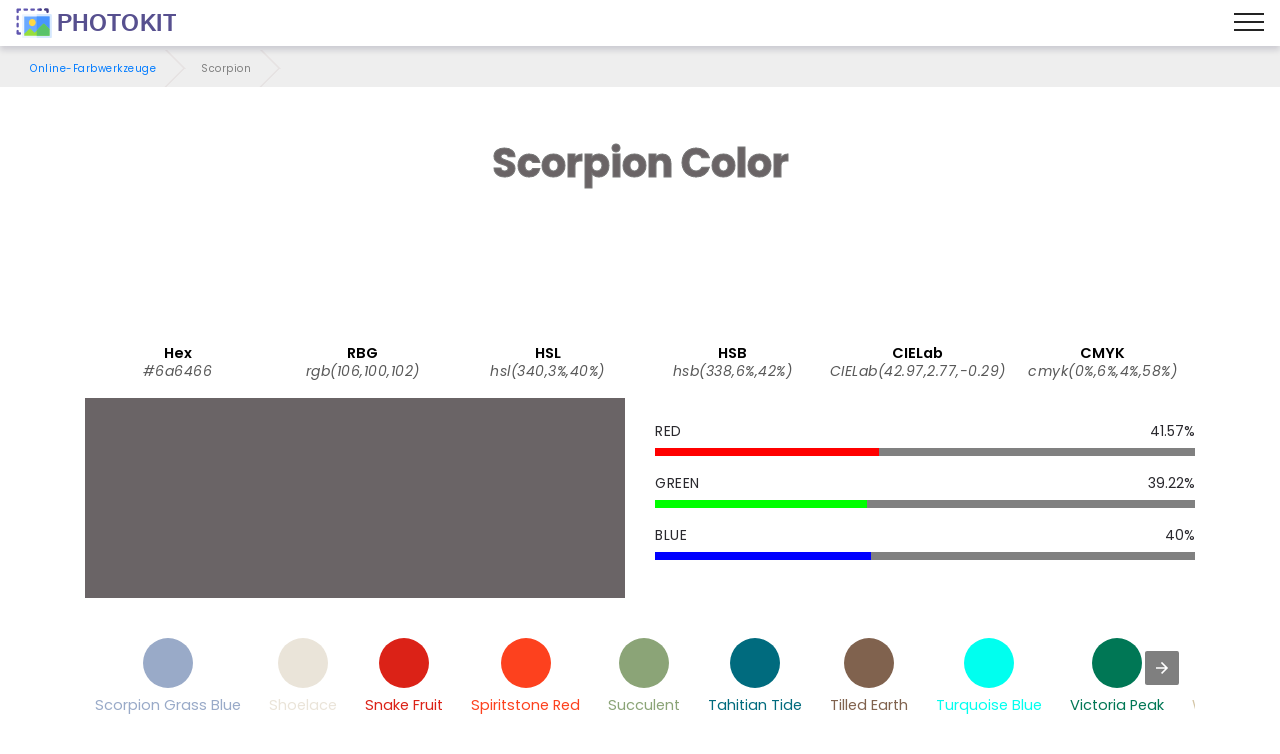

--- FILE ---
content_type: text/html; charset=UTF-8
request_url: https://photokit.com/colors/name/scorpion/?lang=de
body_size: 23177
content:
<!DOCTYPE html>
<html lang="de" amp transformed="self;v=1" i-amphtml-layout="" i-amphtml-no-boilerplate="">
<head><meta charset="utf-8"><meta name="viewport" content="width=device-width,minimum-scale=1"><style amp-runtime="" i-amphtml-version="012505022142001">html{overflow-x:hidden!important}html.i-amphtml-fie{height:100%!important;width:100%!important}html:not([amp4ads]),html:not([amp4ads]) body{height:auto!important}html:not([amp4ads]) body{margin:0!important}body{-webkit-text-size-adjust:100%;-moz-text-size-adjust:100%;-ms-text-size-adjust:100%;text-size-adjust:100%}html.i-amphtml-singledoc.i-amphtml-embedded{-ms-touch-action:pan-y pinch-zoom;touch-action:pan-y pinch-zoom}html.i-amphtml-fie>body,html.i-amphtml-singledoc>body{overflow:visible!important}html.i-amphtml-fie:not(.i-amphtml-inabox)>body,html.i-amphtml-singledoc:not(.i-amphtml-inabox)>body{position:relative!important}html.i-amphtml-ios-embed-legacy>body{overflow-x:hidden!important;overflow-y:auto!important;position:absolute!important}html.i-amphtml-ios-embed{overflow-y:auto!important;position:static}#i-amphtml-wrapper{overflow-x:hidden!important;overflow-y:auto!important;position:absolute!important;top:0!important;left:0!important;right:0!important;bottom:0!important;margin:0!important;display:block!important}html.i-amphtml-ios-embed.i-amphtml-ios-overscroll,html.i-amphtml-ios-embed.i-amphtml-ios-overscroll>#i-amphtml-wrapper{-webkit-overflow-scrolling:touch!important}#i-amphtml-wrapper>body{position:relative!important;border-top:1px solid transparent!important}#i-amphtml-wrapper+body{visibility:visible}#i-amphtml-wrapper+body .i-amphtml-lightbox-element,#i-amphtml-wrapper+body[i-amphtml-lightbox]{visibility:hidden}#i-amphtml-wrapper+body[i-amphtml-lightbox] .i-amphtml-lightbox-element{visibility:visible}#i-amphtml-wrapper.i-amphtml-scroll-disabled,.i-amphtml-scroll-disabled{overflow-x:hidden!important;overflow-y:hidden!important}amp-instagram{padding:54px 0px 0px!important;background-color:#fff}amp-iframe iframe{box-sizing:border-box!important}[amp-access][amp-access-hide]{display:none}[subscriptions-dialog],body:not(.i-amphtml-subs-ready) [subscriptions-action],body:not(.i-amphtml-subs-ready) [subscriptions-section]{display:none!important}amp-experiment,amp-live-list>[update]{display:none}amp-list[resizable-children]>.i-amphtml-loading-container.amp-hidden{display:none!important}amp-list [fetch-error],amp-list[load-more] [load-more-button],amp-list[load-more] [load-more-end],amp-list[load-more] [load-more-failed],amp-list[load-more] [load-more-loading]{display:none}amp-list[diffable] div[role=list]{display:block}amp-story-page,amp-story[standalone]{min-height:1px!important;display:block!important;height:100%!important;margin:0!important;padding:0!important;overflow:hidden!important;width:100%!important}amp-story[standalone]{background-color:#000!important;position:relative!important}amp-story-page{background-color:#757575}amp-story .amp-active>div,amp-story .i-amphtml-loader-background{display:none!important}amp-story-page:not(:first-of-type):not([distance]):not([active]){transform:translateY(1000vh)!important}amp-autocomplete{position:relative!important;display:inline-block!important}amp-autocomplete>input,amp-autocomplete>textarea{padding:0.5rem;border:1px solid rgba(0,0,0,.33)}.i-amphtml-autocomplete-results,amp-autocomplete>input,amp-autocomplete>textarea{font-size:1rem;line-height:1.5rem}[amp-fx^=fly-in]{visibility:hidden}amp-script[nodom],amp-script[sandboxed]{position:fixed!important;top:0!important;width:1px!important;height:1px!important;overflow:hidden!important;visibility:hidden}
/*# sourceURL=/css/ampdoc.css*/[hidden]{display:none!important}.i-amphtml-element{display:inline-block}.i-amphtml-blurry-placeholder{transition:opacity 0.3s cubic-bezier(0.0,0.0,0.2,1)!important;pointer-events:none}[layout=nodisplay]:not(.i-amphtml-element){display:none!important}.i-amphtml-layout-fixed,[layout=fixed][width][height]:not(.i-amphtml-layout-fixed){display:inline-block;position:relative}.i-amphtml-layout-responsive,[layout=responsive][width][height]:not(.i-amphtml-layout-responsive),[width][height][heights]:not([layout]):not(.i-amphtml-layout-responsive),[width][height][sizes]:not(img):not([layout]):not(.i-amphtml-layout-responsive){display:block;position:relative}.i-amphtml-layout-intrinsic,[layout=intrinsic][width][height]:not(.i-amphtml-layout-intrinsic){display:inline-block;position:relative;max-width:100%}.i-amphtml-layout-intrinsic .i-amphtml-sizer{max-width:100%}.i-amphtml-intrinsic-sizer{max-width:100%;display:block!important}.i-amphtml-layout-container,.i-amphtml-layout-fixed-height,[layout=container],[layout=fixed-height][height]:not(.i-amphtml-layout-fixed-height){display:block;position:relative}.i-amphtml-layout-fill,.i-amphtml-layout-fill.i-amphtml-notbuilt,[layout=fill]:not(.i-amphtml-layout-fill),body noscript>*{display:block;overflow:hidden!important;position:absolute;top:0;left:0;bottom:0;right:0}body noscript>*{position:absolute!important;width:100%;height:100%;z-index:2}body noscript{display:inline!important}.i-amphtml-layout-flex-item,[layout=flex-item]:not(.i-amphtml-layout-flex-item){display:block;position:relative;-ms-flex:1 1 auto;flex:1 1 auto}.i-amphtml-layout-fluid{position:relative}.i-amphtml-layout-size-defined{overflow:hidden!important}.i-amphtml-layout-awaiting-size{position:absolute!important;top:auto!important;bottom:auto!important}i-amphtml-sizer{display:block!important}@supports (aspect-ratio:1/1){i-amphtml-sizer.i-amphtml-disable-ar{display:none!important}}.i-amphtml-blurry-placeholder,.i-amphtml-fill-content{display:block;height:0;max-height:100%;max-width:100%;min-height:100%;min-width:100%;width:0;margin:auto}.i-amphtml-layout-size-defined .i-amphtml-fill-content{position:absolute;top:0;left:0;bottom:0;right:0}.i-amphtml-replaced-content,.i-amphtml-screen-reader{padding:0!important;border:none!important}.i-amphtml-screen-reader{position:fixed!important;top:0px!important;left:0px!important;width:4px!important;height:4px!important;opacity:0!important;overflow:hidden!important;margin:0!important;display:block!important;visibility:visible!important}.i-amphtml-screen-reader~.i-amphtml-screen-reader{left:8px!important}.i-amphtml-screen-reader~.i-amphtml-screen-reader~.i-amphtml-screen-reader{left:12px!important}.i-amphtml-screen-reader~.i-amphtml-screen-reader~.i-amphtml-screen-reader~.i-amphtml-screen-reader{left:16px!important}.i-amphtml-unresolved{position:relative;overflow:hidden!important}.i-amphtml-select-disabled{-webkit-user-select:none!important;-ms-user-select:none!important;user-select:none!important}.i-amphtml-notbuilt,[layout]:not(.i-amphtml-element),[width][height][heights]:not([layout]):not(.i-amphtml-element),[width][height][sizes]:not(img):not([layout]):not(.i-amphtml-element){position:relative;overflow:hidden!important;color:transparent!important}.i-amphtml-notbuilt:not(.i-amphtml-layout-container)>*,[layout]:not([layout=container]):not(.i-amphtml-element)>*,[width][height][heights]:not([layout]):not(.i-amphtml-element)>*,[width][height][sizes]:not([layout]):not(.i-amphtml-element)>*{display:none}amp-img:not(.i-amphtml-element)[i-amphtml-ssr]>img.i-amphtml-fill-content{display:block}.i-amphtml-notbuilt:not(.i-amphtml-layout-container),[layout]:not([layout=container]):not(.i-amphtml-element),[width][height][heights]:not([layout]):not(.i-amphtml-element),[width][height][sizes]:not(img):not([layout]):not(.i-amphtml-element){color:transparent!important;line-height:0!important}.i-amphtml-ghost{visibility:hidden!important}.i-amphtml-element>[placeholder],[layout]:not(.i-amphtml-element)>[placeholder],[width][height][heights]:not([layout]):not(.i-amphtml-element)>[placeholder],[width][height][sizes]:not([layout]):not(.i-amphtml-element)>[placeholder]{display:block;line-height:normal}.i-amphtml-element>[placeholder].amp-hidden,.i-amphtml-element>[placeholder].hidden{visibility:hidden}.i-amphtml-element:not(.amp-notsupported)>[fallback],.i-amphtml-layout-container>[placeholder].amp-hidden,.i-amphtml-layout-container>[placeholder].hidden{display:none}.i-amphtml-layout-size-defined>[fallback],.i-amphtml-layout-size-defined>[placeholder]{position:absolute!important;top:0!important;left:0!important;right:0!important;bottom:0!important;z-index:1}amp-img[i-amphtml-ssr]:not(.i-amphtml-element)>[placeholder]{z-index:auto}.i-amphtml-notbuilt>[placeholder]{display:block!important}.i-amphtml-hidden-by-media-query{display:none!important}.i-amphtml-element-error{background:red!important;color:#fff!important;position:relative!important}.i-amphtml-element-error:before{content:attr(error-message)}i-amp-scroll-container,i-amphtml-scroll-container{position:absolute;top:0;left:0;right:0;bottom:0;display:block}i-amp-scroll-container.amp-active,i-amphtml-scroll-container.amp-active{overflow:auto;-webkit-overflow-scrolling:touch}.i-amphtml-loading-container{display:block!important;pointer-events:none;z-index:1}.i-amphtml-notbuilt>.i-amphtml-loading-container{display:block!important}.i-amphtml-loading-container.amp-hidden{visibility:hidden}.i-amphtml-element>[overflow]{cursor:pointer;position:relative;z-index:2;visibility:hidden;display:initial;line-height:normal}.i-amphtml-layout-size-defined>[overflow]{position:absolute}.i-amphtml-element>[overflow].amp-visible{visibility:visible}template{display:none!important}.amp-border-box,.amp-border-box *,.amp-border-box :after,.amp-border-box :before{box-sizing:border-box}amp-pixel{display:none!important}amp-analytics,amp-auto-ads,amp-story-auto-ads{position:fixed!important;top:0!important;width:1px!important;height:1px!important;overflow:hidden!important;visibility:hidden}amp-story{visibility:hidden!important}html.i-amphtml-fie>amp-analytics{position:initial!important}[visible-when-invalid]:not(.visible),form [submit-error],form [submit-success],form [submitting]{display:none}amp-accordion{display:block!important}@media (min-width:1px){:where(amp-accordion>section)>:first-child{margin:0;background-color:#efefef;padding-right:20px;border:1px solid #dfdfdf}:where(amp-accordion>section)>:last-child{margin:0}}amp-accordion>section{float:none!important}amp-accordion>section>*{float:none!important;display:block!important;overflow:hidden!important;position:relative!important}amp-accordion,amp-accordion>section{margin:0}amp-accordion:not(.i-amphtml-built)>section>:last-child{display:none!important}amp-accordion:not(.i-amphtml-built)>section[expanded]>:last-child{display:block!important}
/*# sourceURL=/css/ampshared.css*/</style><meta name="description" content=""><meta http-equiv="X-UA-Compatible" content="IE=edge"><meta name="theme-color" content="#121212"><meta property="og:site_name" content="Scorpion - Online-Farbwerkzeuge - PhotoKit.com"><meta property="og:title" content="Scorpion - Online-Farbwerkzeuge - PhotoKit.com"><meta property="og:description" content=""><meta property="og:image" content="https://photokit.com/images/editor.min.png"><meta property="og:type" content="website"><meta property="og:url" content="https://photokit.com/colors/name/scorpion/?lang=de"><link rel="preload" href="https://fonts.gstatic.com/s/poppins/v15/pxiByp8kv8JHgFVrLCz7Z1xlFQ.woff2" as="font" crossorigin><link rel="preload" href="https://fonts.gstatic.com/s/poppins/v15/pxiEyp8kv8JHgFVrJJfecg.woff2" as="font" crossorigin><link rel="preload" href="https://fonts.gstatic.com/s/poppins/v15/pxiByp8kv8JHgFVrLGT9Z1xlFQ.woff2" as="font" crossorigin><link rel="preload" href="https://fonts.gstatic.com/s/poppins/v15/pxiByp8kv8JHgFVrLEj6Z1xlFQ.woff2" as="font" crossorigin><script async src="https://cdn.ampproject.org/v0.mjs" type="module" crossorigin="anonymous"></script><script async nomodule src="https://cdn.ampproject.org/v0.js" crossorigin="anonymous"></script><script async custom-element="amp-ad" src="https://cdn.ampproject.org/v0/amp-ad-0.1.mjs" type="module" crossorigin="anonymous"></script><script async nomodule src="https://cdn.ampproject.org/v0/amp-ad-0.1.js" crossorigin="anonymous" custom-element="amp-ad"></script><script async custom-element="amp-analytics" src="https://cdn.ampproject.org/v0/amp-analytics-0.1.mjs" type="module" crossorigin="anonymous"></script><script async nomodule src="https://cdn.ampproject.org/v0/amp-analytics-0.1.js" crossorigin="anonymous" custom-element="amp-analytics"></script><script async custom-element="amp-carousel" src="https://cdn.ampproject.org/v0/amp-carousel-0.1.mjs" type="module" crossorigin="anonymous"></script><script async nomodule src="https://cdn.ampproject.org/v0/amp-carousel-0.1.js" crossorigin="anonymous" custom-element="amp-carousel"></script><script async custom-element="amp-install-serviceworker" src="https://cdn.ampproject.org/v0/amp-install-serviceworker-0.1.mjs" type="module" crossorigin="anonymous"></script><script async nomodule src="https://cdn.ampproject.org/v0/amp-install-serviceworker-0.1.js" crossorigin="anonymous" custom-element="amp-install-serviceworker"></script><script async custom-element="amp-sidebar" src="https://cdn.ampproject.org/v0/amp-sidebar-0.1.mjs" type="module" crossorigin="anonymous"></script><script async nomodule src="https://cdn.ampproject.org/v0/amp-sidebar-0.1.js" crossorigin="anonymous" custom-element="amp-sidebar"></script><script async custom-element="amp-social-share" src="https://cdn.ampproject.org/v0/amp-social-share-0.1.mjs" type="module" crossorigin="anonymous"></script><script async nomodule src="https://cdn.ampproject.org/v0/amp-social-share-0.1.js" crossorigin="anonymous" custom-element="amp-social-share"></script><link rel="icon" sizes="256x256" href="/images/icon256.png"><link rel="shortcut icon" href="/favicon.ico" type="image/x-icon"><style amp-custom>
	blockquote,body{position:relative}.mbr-fullscreen,.mbr-fullscreen .mbr-overlay,body,html{min-height:100vh}*,.mbr-fullscreen{box-sizing:border-box}.mbr-parallax-bg,section{background-position:50% 50%;background-repeat:no-repeat;background-size:cover}.mbr-overlay,.mbr-parallax-bg,section.sidebar-open:before{top:0;right:0;left:0;bottom:0}.cid-qXG8lDpmvY .navbar .navbar-logo img,body,html{height:auto}a,a.mbr-iconfont:hover,a:hover{text-decoration:none}.display-1,.display-2,.display-4,.display-6,.display-7,.ficon,.imagetools div a{font-family:Poppins,sans-serif}@font-face{font-family:Poppins;font-style:italic;font-weight:300;src:url(https://fonts.gstatic.com/s/poppins/v15/pxiDyp8kv8JHgFVrJJLm21lVFteOcEg.woff2) format('woff2');font-display:swap;unicode-range:U+0900-097F,U+1CD0-1CF6,U+1CF8-1CF9,U+200C-200D,U+20A8,U+20B9,U+25CC,U+A830-A839,U+A8E0-A8FB}@font-face{font-family:Poppins;font-style:italic;font-weight:300;src:url(https://fonts.gstatic.com/s/poppins/v15/pxiDyp8kv8JHgFVrJJLm21lVGdeOcEg.woff2) format('woff2');font-display:swap;unicode-range:U+0100-024F,U+0259,U+1E00-1EFF,U+2020,U+20A0-20AB,U+20AD-20CF,U+2113,U+2C60-2C7F,U+A720-A7FF}@font-face{font-family:Poppins;font-style:italic;font-weight:300;src:url(https://fonts.gstatic.com/s/poppins/v15/pxiDyp8kv8JHgFVrJJLm21lVF9eO.woff2) format('woff2');font-display:swap;unicode-range:U+0000-00FF,U+0131,U+0152-0153,U+02BB-02BC,U+02C6,U+02DA,U+02DC,U+2000-206F,U+2074,U+20AC,U+2122,U+2191,U+2193,U+2212,U+2215,U+FEFF,U+FFFD}@font-face{font-family:Poppins;font-style:italic;font-weight:400;src:url(https://fonts.gstatic.com/s/poppins/v15/pxiGyp8kv8JHgFVrJJLufntAKPY.woff2) format('woff2');font-display:swap;unicode-range:U+0100-024F,U+0259,U+1E00-1EFF,U+2020,U+20A0-20AB,U+20AD-20CF,U+2113,U+2C60-2C7F,U+A720-A7FF}@font-face{font-family:Poppins;font-style:italic;font-weight:400;src:url(https://fonts.gstatic.com/s/poppins/v15/pxiGyp8kv8JHgFVrJJLucHtA.woff2) format('woff2');font-display:swap;unicode-range:U+0000-00FF,U+0131,U+0152-0153,U+02BB-02BC,U+02C6,U+02DA,U+02DC,U+2000-206F,U+2074,U+20AC,U+2122,U+2191,U+2193,U+2212,U+2215,U+FEFF,U+FFFD}@font-face{font-family:Poppins;font-style:italic;font-weight:500;src:url(https://fonts.gstatic.com/s/poppins/v15/pxiDyp8kv8JHgFVrJJLmg1hVGdeOcEg.woff2) format('woff2');font-display:swap;unicode-range:U+0100-024F,U+0259,U+1E00-1EFF,U+2020,U+20A0-20AB,U+20AD-20CF,U+2113,U+2C60-2C7F,U+A720-A7FF}@font-face{font-family:Poppins;font-style:italic;font-weight:500;src:url(https://fonts.gstatic.com/s/poppins/v15/pxiDyp8kv8JHgFVrJJLmg1hVF9eO.woff2) format('woff2');font-display:swap;unicode-range:U+0000-00FF,U+0131,U+0152-0153,U+02BB-02BC,U+02C6,U+02DA,U+02DC,U+2000-206F,U+2074,U+20AC,U+2122,U+2191,U+2193,U+2212,U+2215,U+FEFF,U+FFFD}@font-face{font-family:Poppins;font-style:italic;font-weight:600;src:url(https://fonts.gstatic.com/s/poppins/v15/pxiDyp8kv8JHgFVrJJLmr19VGdeOcEg.woff2) format('woff2');font-display:swap;unicode-range:U+0100-024F,U+0259,U+1E00-1EFF,U+2020,U+20A0-20AB,U+20AD-20CF,U+2113,U+2C60-2C7F,U+A720-A7FF}@font-face{font-family:Poppins;font-style:italic;font-weight:600;src:url(https://fonts.gstatic.com/s/poppins/v15/pxiDyp8kv8JHgFVrJJLmr19VF9eO.woff2) format('woff2');font-display:swap;unicode-range:U+0000-00FF,U+0131,U+0152-0153,U+02BB-02BC,U+02C6,U+02DA,U+02DC,U+2000-206F,U+2074,U+20AC,U+2122,U+2191,U+2193,U+2212,U+2215,U+FEFF,U+FFFD}@font-face{font-family:Poppins;font-style:italic;font-weight:700;src:url(https://fonts.gstatic.com/s/poppins/v15/pxiDyp8kv8JHgFVrJJLmy15VGdeOcEg.woff2) format('woff2');font-display:swap;unicode-range:U+0100-024F,U+0259,U+1E00-1EFF,U+2020,U+20A0-20AB,U+20AD-20CF,U+2113,U+2C60-2C7F,U+A720-A7FF}@font-face{font-family:Poppins;font-style:italic;font-weight:700;src:url(https://fonts.gstatic.com/s/poppins/v15/pxiDyp8kv8JHgFVrJJLmy15VF9eO.woff2) format('woff2');font-display:swap;unicode-range:U+0000-00FF,U+0131,U+0152-0153,U+02BB-02BC,U+02C6,U+02DA,U+02DC,U+2000-206F,U+2074,U+20AC,U+2122,U+2191,U+2193,U+2212,U+2215,U+FEFF,U+FFFD}@font-face{font-family:Poppins;font-style:normal;font-weight:300;src:url(https://fonts.gstatic.com/s/poppins/v15/pxiByp8kv8JHgFVrLDz8Z1JlFc-K.woff2) format('woff2');font-display:swap;unicode-range:U+0100-024F,U+0259,U+1E00-1EFF,U+2020,U+20A0-20AB,U+20AD-20CF,U+2113,U+2C60-2C7F,U+A720-A7FF}@font-face{font-family:Poppins;font-style:normal;font-weight:300;src:url(https://fonts.gstatic.com/s/poppins/v15/pxiByp8kv8JHgFVrLDz8Z1xlFQ.woff2) format('woff2');font-display:swap;unicode-range:U+0000-00FF,U+0131,U+0152-0153,U+02BB-02BC,U+02C6,U+02DA,U+02DC,U+2000-206F,U+2074,U+20AC,U+2122,U+2191,U+2193,U+2212,U+2215,U+FEFF,U+FFFD}@font-face{font-family:Poppins;font-style:normal;font-weight:400;src:url(https://fonts.gstatic.com/s/poppins/v15/pxiEyp8kv8JHgFVrJJnecmNE.woff2) format('woff2');font-display:swap;unicode-range:U+0100-024F,U+0259,U+1E00-1EFF,U+2020,U+20A0-20AB,U+20AD-20CF,U+2113,U+2C60-2C7F,U+A720-A7FF}@font-face{font-family:Poppins;font-style:normal;font-weight:400;src:url(https://fonts.gstatic.com/s/poppins/v15/pxiEyp8kv8JHgFVrJJfecg.woff2) format('woff2');font-display:swap;unicode-range:U+0000-00FF,U+0131,U+0152-0153,U+02BB-02BC,U+02C6,U+02DA,U+02DC,U+2000-206F,U+2074,U+20AC,U+2122,U+2191,U+2193,U+2212,U+2215,U+FEFF,U+FFFD}@font-face{font-family:Poppins;font-style:normal;font-weight:500;src:url(https://fonts.gstatic.com/s/poppins/v15/pxiByp8kv8JHgFVrLGT9Z1JlFc-K.woff2) format('woff2');font-display:swap;unicode-range:U+0100-024F,U+0259,U+1E00-1EFF,U+2020,U+20A0-20AB,U+20AD-20CF,U+2113,U+2C60-2C7F,U+A720-A7FF}@font-face{font-family:Poppins;font-style:normal;font-weight:500;src:url(https://fonts.gstatic.com/s/poppins/v15/pxiByp8kv8JHgFVrLGT9Z1xlFQ.woff2) format('woff2');font-display:swap;unicode-range:U+0000-00FF,U+0131,U+0152-0153,U+02BB-02BC,U+02C6,U+02DA,U+02DC,U+2000-206F,U+2074,U+20AC,U+2122,U+2191,U+2193,U+2212,U+2215,U+FEFF,U+FFFD}@font-face{font-family:Poppins;font-style:normal;font-weight:600;src:url(https://fonts.gstatic.com/s/poppins/v15/pxiByp8kv8JHgFVrLEj6Z1JlFc-K.woff2) format('woff2');font-display:swap;unicode-range:U+0100-024F,U+0259,U+1E00-1EFF,U+2020,U+20A0-20AB,U+20AD-20CF,U+2113,U+2C60-2C7F,U+A720-A7FF}@font-face{font-family:Poppins;font-style:normal;font-weight:600;src:url(https://fonts.gstatic.com/s/poppins/v15/pxiByp8kv8JHgFVrLEj6Z1xlFQ.woff2) format('woff2');font-display:swap;unicode-range:U+0000-00FF,U+0131,U+0152-0153,U+02BB-02BC,U+02C6,U+02DA,U+02DC,U+2000-206F,U+2074,U+20AC,U+2122,U+2191,U+2193,U+2212,U+2215,U+FEFF,U+FFFD}@font-face{font-family:Poppins;font-style:normal;font-weight:700;src:url(https://fonts.gstatic.com/s/poppins/v15/pxiByp8kv8JHgFVrLCz7Z1JlFc-K.woff2) format('woff2');font-display:swap;unicode-range:U+0100-024F,U+0259,U+1E00-1EFF,U+2020,U+20A0-20AB,U+20AD-20CF,U+2113,U+2C60-2C7F,U+A720-A7FF}@font-face{font-family:Poppins;font-style:normal;font-weight:700;src:url(https://fonts.gstatic.com/s/poppins/v15/pxiByp8kv8JHgFVrLCz7Z1xlFQ.woff2) format('woff2');font-display:swap;unicode-range:U+0000-00FF,U+0131,U+0152-0153,U+02BB-02BC,U+02C6,U+02DA,U+02DC,U+2000-206F,U+2074,U+20AC,U+2122,U+2191,U+2193,U+2212,U+2215,U+FEFF,U+FFFD}a,blockquote,div,figcaption,h1,h2,h3,h4,h5,h6,input,li,ol,p,span,textarea,ul{font:inherit}.btn,.mbr-text,a,body{font-style:normal}*,.cid-qXEX2Yfayk .accordion-title:focus,.cid-qXG8lDpmvY .ampstart-btn.hamburger:focus,.cid-qXG8lDpmvY .nav-item:focus,.cid-qXG8lDpmvY .nav-link:focus,.cid-qXG8lDpmvY .navbar-brand .navbar-logo a,:focus{outline:0}body{line-height:1.5;color:#585858;font-family:Poppins}section{background-color:#eee;overflow:hidden}.container,.container-fluid,section{position:relative;word-wrap:break-word}.cid-qXEWXZwtda h4.item-title,h1,h2,h3{margin:auto}blockquote,li,p{letter-spacing:.5px;line-height:1.7}blockquote,ol,p,pre,ul{margin-bottom:0;margin-top:0}pre{background:#f4f4f4;padding:10px 24px;white-space:pre-wrap}a{font-weight:400;cursor:pointer}a,a:hover{color:#007bff}figure{margin-bottom:0}.display-1,.display-2,.display-3,.display-4,.h1,.h2,.h3,.h4,.h5,.h6,h1,h2,h3,h4,h5,h6{line-height:1;word-break:break-word;word-wrap:break-word}b,strong{font-weight:700}blockquote{padding:10px 0 10px 20px;border-left:3px solid;border-color:#007bff}input:-webkit-autofill,input:-webkit-autofill:active,input:-webkit-autofill:focus,input:-webkit-autofill:hover{transition-delay:9999s;transition-property:background-color,color}.icon-wrap{padding:1rem;border-radius:50%;transition:.3s}.image-block-border{flex-direction:column;padding:.6rem;box-shadow:-1px 9px 19px 12px rgba(0,0,0,.1);background-color:#fff}.list-wrap{margin-top:2rem;flex-wrap:wrap}.list-wrap .list-item{padding-bottom:1rem;width:100%}.list-wrap .content-wrapper{padding-left:1.5rem;flex-direction:column}.general-text{max-width:45rem;margin:auto auto 2.4rem}.media,.media-container>div,amp-img img{max-width:100%}.mbr-flex-column{flex-direction:column}.mbr-section-title{font-style:normal;line-height:1.2;margin-bottom:1rem}.mbr-section-subtitle{line-height:1.3;color:#007bff;margin-bottom:0}.mbr-text{line-height:1.6}.btn{margin:.4rem .8rem;font-weight:600;border-width:1px;border-style:solid;white-space:normal;transition:.2s ease-in-out,box-shadow 2s ease-in-out;display:inline-flex;align-items:center;justify-content:center;word-break:break-word}.btn-form{border-radius:0}.btn-form:hover{cursor:pointer}.mbr-figure iframe,.mbr-figure img{display:block;width:100%}.item-title-margin{margin:0 0 .5rem}.card{background-color:transparent;border:0}.card-img{text-align:center;flex-shrink:0}.media{margin:0 auto}.container,.container-fluid{padding-right:15px;padding-left:15px;margin-right:auto;margin-left:auto}.mbr-figure{-ms-flex-item-align:center;-ms-grid-row-align:center;-webkit-align-self:center;align-self:center}.card-img img,.cid-qXEWMCfKrA .image-block,.cid-qXEX6pIu45 .video-block,.cid-qXEXcDO3dy .fieldset .split-row input,.cid-qYedi1TW6O div.list-item,.mbr-figure img,.mobirise-loader,img.mbr-temp{width:100%}.hidden{visibility:hidden}#scrollToTop,.is-builder .nodisplay+img[async],.is-builder .nodisplay+img[decoding=async],.is-builder amp-img>a+img[async],.is-builder amp-img>a+img[decoding=async],.is-builder section.horizontal-menu .ampstart-btn,.mobirise-loader .amp-active>div,.super-hide,textarea[type=hidden]{display:none}.inactive{-webkit-user-select:none;-moz-user-select:none;-ms-user-select:none;user-select:none;pointer-events:none;-webkit-user-drag:none;user-drag:none}.popover-content ul.show{min-height:155px}.mbr-plan-header.bg-danger .mbr-plan-price-desc,.mbr-plan-header.bg-danger .mbr-plan-subtitle,.mbr-white,.text-white{color:#fff}.mbr-black,.text-black{color:#000}.mbr-bg-white{background-color:#fff}.mbr-bg-black,.mbr-overlay{background-color:#000}.align-left{text-align:left}.align-center,.cid-qXG8lDpmvY .navbar-buttons{text-align:center}.align-right{text-align:right}.mbr-italic{font-style:italic}.mbr-light{font-weight:300}.mbr-regular{font-weight:400}.mbr-semibold{font-weight:500}.mbr-bold{font-weight:600}.mbr-section-btn{font-size:0}nav .mbr-section-btn{margin-left:0;margin-right:0}.btn .mbr-iconfont,.btn.btn-sm .mbr-iconfont{cursor:pointer;margin-right:.5rem}.btn.btn-md .mbr-iconfont,.cid-qXG8lDpmvY .navbar .navbar-logo{margin-right:.8rem}[type=submit]{-webkit-appearance:none}.mbr-fullscreen{display:flex;display:-webkit-flex;display:-moz-flex;display:-ms-flex;display:-o-flex;align-items:center;-webkit-align-items:center;padding-top:3rem;padding-bottom:3rem}.mbr-overlay,.mbr-parallax-bg{opacity:.5;position:absolute;z-index:0}section.sidebar-open:before{content:'';position:fixed;background-color:rgba(0,0,0,.2);z-index:1040}form input,form textarea{padding:1rem;border:1px solid #e0e0e0;background:#f3f4f5}.btn,.btn-lg,.btn-md,.btn-sm{border-radius:4px}form .fieldset{display:flex;justify-content:center;flex-wrap:wrap;align-items:center}amp-img img{max-height:100%}html:not(.is-builder) amp-img>a{position:absolute;top:0;bottom:0;left:0;right:0;z-index:1}.is-builder .temp-amp-sizer{position:absolute}.is-builder amp-vimeo .temp-amp-sizer,.is-builder amp-youtube .temp-amp-sizer{position:static}.is-builder section.horizontal-menu .dropdown-menu{z-index:auto;opacity:1;pointer-events:auto}.is-builder section.horizontal-menu .nav-dropdown .link.dropdown-toggle[aria-expanded=true]{margin-right:0;padding:.667em 1em}.is-builder section.info3 a.full-link,.is-builder section.info4 a.full-link{z-index:0}.container{width:100%}@media(max-width:767px){.align-center,.align-left,.align-right,.mbr-section-btn,.mbr-section-title{text-align:center}.container{max-width:540px}}@media(min-width:1385px){.container{max-width:960px}.cid-qXG8lDpmvY .ampstart-btn,.cid-qXG8lDpmvY amp-sidebar{display:none}.cid-qXG8lDpmvY .dropdown-menu .dropdown-toggle:after{content:'';border-bottom:.35em solid transparent;border-left:.35em solid;border-right:0;border-top:.35em solid transparent;margin-left:.3rem;margin-top:-.3077em;position:absolute;right:1.1538em;top:50%}}@media(min-width:1200px){.container{max-width:1140px}}.container-fluid{width:100%}.mbr-row{display:-webkit-box;display:-webkit-flex;display:-ms-flexbox;display:flex;-webkit-flex-wrap:wrap;-ms-flex-wrap:wrap;flex-wrap:wrap;margin-right:-15px;margin-left:-15px}.d-flex{display:flex}.cid-qXG8lDpmvY ul.navbar-nav,.mbr-flex-wrap{flex-wrap:wrap}.position{color:#91ac41}.cid-qXEWMCfKrA h4.name_position,h4.name_position{padding-right:.4rem}.mbr-justify-content-center{justify-content:center}.colorinfo,.mbr-align-items-center{align-items:center}@media(min-width:768px){.mbr-col-md-10,.mbr-col-md-12,.mbr-col-md-3,.mbr-col-md-4,.mbr-col-md-5,.mbr-col-md-6,.mbr-col-md-7,.mbr-col-md-8{padding-right:15px;padding-left:15px}.mbr-col-md-3{-ms-flex:0 0 25%;flex:0 0 25%;max-width:25%}.mbr-col-md-4{-ms-flex:0 0 33.333333%;flex:0 0 33.333333%;max-width:33.333333%}.mbr-col-md-5{-ms-flex:0 0 41.666667%;flex:0 0 41.666667%;max-width:41.666667%}.mbr-col-md-6{-ms-flex:0 0 50%;flex:0 0 50%;max-width:50%}.mbr-col-md-7{-ms-flex:0 0 58.333333%;flex:0 0 58.333333%;max-width:58.333333%}.mbr-col-md-8{-ms-flex:0 0 66.666667%;flex:0 0 66.666667%;max-width:66.666667%}.mbr-col-md-10{-ms-flex:0 0 83.333333%;flex:0 0 83.333333%;max-width:83.333333%}.mbr-col-md-12{-ms-flex:0 0 100%;flex:0 0 100%;max-width:100%}}@media(min-width:960px){.mbr-col-lg-10,.mbr-col-lg-12,.mbr-col-lg-2,.mbr-col-lg-3,.mbr-col-lg-4,.mbr-col-lg-5,.mbr-col-lg-6,.mbr-col-lg-7,.mbr-col-lg-8{padding-right:15px;padding-left:15px}.mbr-col-lg-2{-ms-flex:0 0 16.666667%;flex:0 0 16.666667%;max-width:16.666667%}.mbr-col-lg-3{-ms-flex:0 0 25%;flex:0 0 25%;max-width:25%}.mbr-col-lg-4{-ms-flex:0 0 33.33%;flex:0 0 33.33%;max-width:33.33%}.mbr-col-lg-5{-ms-flex:0 0 41.666%;flex:0 0 41.666%;max-width:41.666%}.mbr-col-lg-6{-ms-flex:0 0 50%;flex:0 0 50%;max-width:50%}.mbr-col-lg-7{-ms-flex:0 0 58.333333%;flex:0 0 58.333333%;max-width:58.333333%}.mbr-col-lg-8{-ms-flex:0 0 66.666667%;flex:0 0 66.666667%;max-width:66.666667%}.mbr-col-lg-10{-ms-flex:0 0 83.3333%;flex:0 0 83.3333%;max-width:83.3333%}.mbr-col-lg-12{-ms-flex:0 0 100%;flex:0 0 100%;max-width:100%}}@media(min-width:1201px){.mbr-col-xl-7,.mbr-col-xl-8{padding-left:15px;padding-right:15px}.mbr-col-xl-7{-ms-flex:0 0 58.333333%;flex:0 0 58.333333%;max-width:58.333333%}.mbr-col-xl-8{-ms-flex:0 0 66.666667%;flex:0 0 66.666667%;max-width:66.666667%}.mbr-col-xl-5{-ms-flex:0 0 41.666667%;flex:0 0 41.666667%;max-width:41.666667%}}.display-1{font-size:2.75rem}.cid-qXG8lDpmvY .card-icon .icon-wrap,.display-2{font-size:1.5rem}.display-4{font-size:.9125rem}.display-5{font-size:2.5rem;font-weight:800}.display-6{font-size:1rem}.display-7{font-size:.875rem}.btn{padding:9px 13px}.btn-sm{padding:9px 14px}.btn-md{padding:14px 23px}.btn-lg{padding:14px 42px}.alert-success,.bg-primary,.bg-success{background-color:#007bff}.alert-info,.bg-info{background-color:#0ea06f}.alert-warning,.bg-warning{background-color:#585858}.alert-danger,.bg-danger{background-color:#f69dad}.btn-primary,.btn-primary.active,.btn-primary:active,.btn-success,.btn-success.active,.btn-success:active{background-color:#007bff;border-color:#007bff;color:#fff}.btn-primary.focus,.btn-primary:focus,.btn-primary:hover,.btn-success.focus,.btn-success:focus,.btn-success:hover{color:#007bff;background-color:transparent;border-color:#007bff}.btn-primary.disabled,.btn-primary:disabled,.btn-success.disabled,.btn-success:disabled{color:#fff;background-color:#7b9922;border-color:#7b9922}.btn-secondary,.btn-secondary.active,.btn-secondary:active{background-color:#ddd78d;border-color:#ddd78d;color:#524e19}.btn-secondary.focus,.btn-secondary:focus,.btn-secondary:hover{color:#ddd78d;background-color:transparent;border-color:#ddd78d}.btn-secondary.disabled,.btn-secondary:disabled{color:#524e19;background-color:#cbc252;border-color:#cbc252}.btn-info,.btn-info.active,.btn-info:active{background-color:#0ea06f;border-color:#0ea06f;color:#fff}.btn-info.focus,.btn-info:focus,.btn-info:hover{color:#0ea06f;background-color:transparent;border-color:#0ea06f}.btn-info.disabled,.btn-info:disabled{color:#fff;background-color:#33a880;border-color:#33a880}.btn-warning,.btn-warning.active,.btn-warning:active{background-color:#585858;border-color:#585858;color:#fff}.btn-warning.focus,.btn-warning:focus,.btn-warning:hover{color:#585858;background-color:transparent;border-color:#585858}.btn-warning.disabled,.btn-warning:disabled{color:#fff;background-color:#656573;border-color:#656573}.btn-danger,.btn-danger.active,.btn-danger:active{background-color:#f69dad;border-color:#f69dad;color:#fff}.btn-danger.focus,.btn-danger:focus,.btn-danger:hover{color:#f69dad;background-color:transparent;border-color:#f69dad}.btn-danger.disabled,.btn-danger:disabled{color:#fff;background-color:#f05772;border-color:#f05772}.btn-black,.btn-black.active,.btn-black:active{background-color:#333;border-color:#333;color:#fff}.btn-black.focus,.btn-black:focus,.btn-black:hover{color:#333;background-color:transparent;border-color:#333}.btn-black.disabled,.btn-black:disabled{color:#fff;background-color:#0d0d0d;border-color:#0d0d0d}.btn-white,.btn-white.active,.btn-white:active{background-color:#fff;border-color:#fff;color:#333}.btn-white.focus,.btn-white:focus,.btn-white:hover{background-color:transparent;border-color:#fff;color:#fff}.btn-white.disabled,.btn-white:disabled{background-color:#d9d9d9;border-color:#d9d9d9;color:#333}.btn-primary-outline,.btn-primary-outline.active,.btn-primary-outline:active,.btn-success-outline,.btn-success-outline.active,.btn-success-outline:active{background:0;border-color:#6a841e;color:#6a841e}.btn-primary-outline.disabled,.btn-primary-outline.focus,.btn-primary-outline:disabled,.btn-primary-outline:focus,.btn-primary-outline:hover,.btn-success-outline.disabled,.btn-success-outline.focus,.btn-success-outline:disabled,.btn-success-outline:focus,.btn-success-outline:hover{color:#fff;background-color:#007bff;border-color:#007bff}.btn-secondary-outline,.btn-secondary-outline.active,.btn-secondary-outline:active{background:0;border-color:#c6bb3e;color:#c6bb3e}.btn-secondary-outline.disabled,.btn-secondary-outline.focus,.btn-secondary-outline:disabled,.btn-secondary-outline:focus,.btn-secondary-outline:hover{color:#524e19;background-color:#ddd78d;border-color:#ddd78d}.btn-info-outline,.btn-info-outline.active,.btn-info-outline:active{background:0;border-color:#2d9471;color:#2d9471}.btn-info-outline.disabled,.btn-info-outline.focus,.btn-info-outline:disabled,.btn-info-outline:focus,.btn-info-outline:hover{color:#fff;background-color:#0ea06f;border-color:#0ea06f}.btn-warning-outline,.btn-warning-outline.active,.btn-warning-outline:active{background:0;border-color:#595965;color:#595965}.btn-warning-outline.disabled,.btn-warning-outline.focus,.btn-warning-outline:disabled,.btn-warning-outline:focus,.btn-warning-outline:hover{color:#fff;background-color:#585858;border-color:#585858}.bgwihte{margin-top:5px;background-color:#fff}.btn-danger-outline,.btn-danger-outline.active,.btn-danger-outline:active{background:0;border-color:#ed405f;color:#ed405f}.btn-danger-outline.disabled,.btn-danger-outline.focus,.btn-danger-outline:disabled,.btn-danger-outline:focus,.btn-danger-outline:hover{color:#fff;background-color:#f69dad;border-color:#f69dad}.btn-black-outline,.btn-black-outline.active,.btn-black-outline:active{background:0;border-color:#000;color:#000}.btn-black-outline.disabled,.btn-black-outline.focus,.btn-black-outline:disabled,.btn-black-outline:focus,.btn-black-outline:hover{color:#fff;background-color:#333;border-color:#333}.btn-white-outline,.btn-white-outline.active,.btn-white-outline:active{background:0;border-color:#fff;color:#fff}.btn-white-outline.focus,.btn-white-outline:focus,.btn-white-outline:hover{color:#333;background-color:#fff;border-color:#fff}.breadcrumb ol li:after,.breadcrumb ol li:before{content:"";width:1px;background:#e6e2e2;border-right:1px solid #e6e2e2;right:-5px}.text-primary,.text-success,.usercount{color:#007bff}.text-secondary{color:#ddd78d}.text-info{color:#0ea06f}.text-danger{color:#f69dad}a.text-primary:focus,a.text-primary:hover{color:#6a841e}a.text-secondary:focus,a.text-secondary:hover{color:#c6bb3e}a.text-success:focus,a.text-success:hover{color:#cde589}a.text-info:focus,a.text-info:hover{color:#2d9471}a.text-warning:focus,a.text-warning:hover{color:#c1c1c9}a.text-danger:focus,a.text-danger:hover{color:#ed405f}a.text-white:focus,a.text-white:hover{color:#b3b3b3}a.text-black:focus,a.text-black:hover{color:#4d4d4d}.mbr-plan-header.bg-primary .mbr-plan-price-desc,.mbr-plan-header.bg-primary .mbr-plan-subtitle,.mbr-plan-header.bg-success .mbr-plan-price-desc,.mbr-plan-header.bg-success .mbr-plan-subtitle{color:#f0f7dd}.mbr-plan-header.bg-info .mbr-plan-price-desc,.mbr-plan-header.bg-info .mbr-plan-subtitle{color:#f7fcfa}.mbr-plan-header.bg-warning .mbr-plan-price-desc,.mbr-plan-header.bg-warning .mbr-plan-subtitle{color:#cfcfd5}div[submit-success]{background:#007bff;padding:1rem;margin-bottom:1rem}div[submit-error]{background:#f69dad;padding:1rem;margin-bottom:1rem}.mobirise-spinner{position:absolute;top:50%;left:40%;margin-left:10%;-webkit-transform:translate3d(-50%,-50%,0);z-index:4}.mobirise-spinner em{width:24px;height:24px;background:#3ac;border-radius:100%;display:inline-block;-webkit-animation:1s infinite slide}.cid-qXEWFRd0Ad,.cid-qXEWQDgQEo,.cid-qXEWXZwtda,.cid-qXEX2Yfayk,.cid-qXG8lDpmvY amp-sidebar,.cid-qXi76QD4SW,.cid-qYed7gjiKD,.cid-qYed7gjiKH{background-color:#fff}.mobirise-spinner em:first-child{-webkit-animation-delay:.1s;background:#007bff}.mobirise-spinner em:nth-child(2){-webkit-animation-delay:.2s;background:#ddd78d}.mobirise-spinner em:nth-child(3){-webkit-animation-delay:.3s;background:#007bff}@-moz-keyframes slide{0%,100%{-webkit-transform:scale(1)}50%{opacity:.3;-webkit-transform:scale(2)}}@-webkit-keyframes slide{0%,100%{-webkit-transform:scale(1)}50%{opacity:.3;-webkit-transform:scale(2)}}@-o-keyframes slide{0%,100%{-webkit-transform:scale(1)}50%{opacity:.3;-webkit-transform:scale(2)}}@keyframes slide{0%,100%{-webkit-transform:scale(1)}50%{opacity:.3;-webkit-transform:scale(2)}}.cid-qXG8lDpmvY{overflow:visible}.cid-qXG8lDpmvY .navbar-nav{list-style-type:none;display:flex;flex-direction:row;padding-left:0}.cid-qXG8lDpmvY .navbar-nav .nav-link{margin:.667em 1em;font-weight:600}@media(max-width:1384px){.media,.media-size-item{width:auto}.mbr-figure{width:100%}.is-builder section.horizontal-menu .navbar-toggler{display:block}.cid-qXG8lDpmvY .navbar .nav-item.dropdown.open>.dropdown-menu{-webkit-box-shadow:none;-moz-box-shadow:none;box-shadow:none;border-top:0;padding:0}.cid-qXG8lDpmvY div.shoping-icon>.list-item.card-icon:last-child{margin-right:.5rem}.cid-qXG8lDpmvY div.dropdown-menu>.text-black.dropdown-item.display-7:not(:first-child){border:0}.cid-qXG8lDpmvY .shoping-icon,.cid-qXG8lDpmvY ul.navbar-nav{flex-direction:column}.cid-qXG8lDpmvY .shoping-icon .icon-wrap{margin-bottom:.6rem}.cid-qXG8lDpmvY ul.navbar-nav li{margin:auto}.cid-qXG8lDpmvY .dropdown-toggle[data-toggle=dropdown-submenu]:after{content:'';margin-left:.25rem;border-top:.35em solid;border-right:.35em solid transparent;border-left:.35em solid transparent;border-bottom:0;top:55%}.cid-qXG8lDpmvY .nav-dropdown .dropdown-menu .dropdown-item{justify-content:center;display:flex;align-items:center}}.cid-qXG8lDpmvY .nav-dropdown .dropdown-menu{border-radius:0;border:0;left:0;margin:0;min-width:10rem;padding-bottom:1.25rem;padding-top:1.25rem;position:absolute}.cid-qXG8lDpmvY .nav-dropdown .dropdown-menu .dropdown-item{font-weight:400;line-height:2;display:flex;align-items:center;width:100%;padding:.25rem 1.5rem;clear:both;text-align:inherit;white-space:nowrap;background:0;border:0}.cid-qTndCvSes7 .progress_value,.cid-qXG8lDpmvY .builder-sidebar .dropdown,.cid-qXG8lDpmvY .nav-dropdown .dropdown-menu .dropdown,.cid-qXG8lDpmvY .nav-item.dropdown,.cid-qXi6Y6lody .carousel{position:relative}.cid-qXG8lDpmvY .nav-item.dropdown .dropdown-menu{z-index:-1;opacity:0;pointer-events:none}.cid-qXG8lDpmvY .dropdown-menu .dropdown:hover>.dropdown-menu,.cid-qXG8lDpmvY .nav-item.dropdown:hover>.dropdown-menu{z-index:1;opacity:1;pointer-events:all}.cid-qXG8lDpmvY .link.dropdown-toggle:after{content:'';margin-left:.25rem;border-top:.35em solid;border-right:.35em solid transparent;border-left:.35em solid transparent;border-bottom:0}.cid-qXG8lDpmvY .nav-dropdown .dropdown-submenu,.cid-qXG8lDpmvY .navbar.collapsed.opened .dropdown-menu{top:0}.cid-qXG8lDpmvY .navbar{z-index:150;display:flex;flex-direction:row;width:100%;min-height:40px;transition:.3s;background:#fff}.cid-qXG8lDpmvY .navbar.navbar-expand-lg .dropdown .dropdown-menu,.cid-qXG8lDpmvY .navbar.navbar-short{background:#fff}.cid-qXEX6pIu45 .container-fluid,.cid-qXG8lDpmvY .navbar-expand-lg .navbar-nav .nav-link,.cid-qXG8lDpmvY .navbar.navbar-short .navbar-brand,.cid-qXi76QD4SW .mbr-text{padding:0}.cid-qXG8lDpmvY .navbar.opened{transition:.3s;background:#fff}.cid-qXG8lDpmvY .navbar .dropdown-item{padding:.25rem 1.5rem}.cid-qXG8lDpmvY .navbar .navbar-collapse{display:flex;justify-content:flex-end;z-index:1;flex-basis:100%;align-items:center}.cid-qXG8lDpmvY .navbar.collapsed button.navbar-toggler,.cid-qXG8lDpmvY .navbar.collapsed.opened .navbar-collapse.collapsing,.cid-qXG8lDpmvY .navbar.collapsed.opened .navbar-collapse.show{display:block}.cid-qXG8lDpmvY .navbar.collapsed .navbar-collapse{display:none;position:absolute;top:0;right:0;min-height:100vh;background:#fff;padding:1.5rem 2rem 1rem}.cid-qXG8lDpmvY .navbar.collapsed .dropdown-menu{position:relative;background:0 0}.cid-qXG8lDpmvY .navbar.collapsed .dropdown-menu .dropdown-submenu{left:0}.cid-qXG8lDpmvY .navbar.collapsed .dropdown-menu .dropdown-item:after{right:auto}.cid-qXG8lDpmvY .navbar.collapsed .dropdown-menu .dropdown-item{padding:.25rem 1.5rem;text-align:center;margin:0}.cid-qXG8lDpmvY .navbar.collapsed .navbar-brand{flex-shrink:initial;word-break:break-word}.cid-qXG8lDpmvY .navbar-brand{display:flex;flex-shrink:0;align-items:center;margin-right:0;padding:0;transition:.3s;word-break:break-word;z-index:1}.cid-qXG8lDpmvY .navbar-brand .navbar-caption{line-height:inherit;font-weight:400}.cid-qXEXcDO3dy input,.cid-qXEXcDO3dy textarea{font:inherit;margin:.5rem}.cid-qXG8lDpmvY .dropdown-item.active,.cid-qXG8lDpmvY .dropdown-item:active{background-color:transparent}.cid-qXG8lDpmvY .navbar.navbar-expand-lg .dropdown .dropdown-menu .dropdown-submenu{margin:0;left:100%}.cid-qXG8lDpmvY .navbar .dropdown:hover .dropdown-menu{display:block;-webkit-box-shadow:0 4px 10px 1px rgba(0,0,0,.15);-moz-box-shadow:0 4px 10px 1px rgba(0,0,0,.15);box-shadow:0 4px 10px 1px rgba(0,0,0,.15);border-top:2px solid #91ac41;padding:.5rem}.cid-qXG8lDpmvY .dropdown-menu>.text-black.dropdown-item.display-7:not(:first-child){border-top:1px solid #e5e6ec}.cid-qXG8lDpmvY .shoping-icon{display:flex;color:#000;margin:auto 1.5rem}.cid-qXG8lDpmvY .card-icon{text-align:center;flex-shrink:0;margin:auto .5rem}.cid-qXG8lDpmvY .shoping-icon>.list-item.card-icon{margin-right:.5rem}.cid-qXG8lDpmvY .shoping-icon>.list-item.card-icon:last-child{margin-right:0}.cid-qXG8lDpmvY button.navbar-toggler{display:none;outline:0;width:31px;height:20px;cursor:pointer;transition:.2s;position:relative;align-self:center}.cid-qXG8lDpmvY .ampstart-btn.hamburger span,.cid-qXG8lDpmvY button.navbar-toggler .hamburger span{position:absolute;right:0;width:30px;height:2px;border-right:5px;background-color:#232323}.cid-qXG8lDpmvY .ampstart-btn.hamburger span:first-child,.cid-qXG8lDpmvY button.navbar-toggler .hamburger span:first-child{top:0;transition:.2s}.cid-qXG8lDpmvY .ampstart-btn.hamburger span:nth-child(2),.cid-qXG8lDpmvY .ampstart-btn.hamburger span:nth-child(3),.cid-qXG8lDpmvY button.navbar-toggler .hamburger span:nth-child(2),.cid-qXG8lDpmvY button.navbar-toggler .hamburger span:nth-child(3){top:8px;transition:.15s}.cid-qXG8lDpmvY .ampstart-btn.hamburger span:nth-child(4),.cid-qXG8lDpmvY button.navbar-toggler .hamburger span:nth-child(4){top:16px;transition:.2s}.cid-qXG8lDpmvY nav.opened .navbar-toggler:not(.hide) .hamburger span:first-child,.cid-qXG8lDpmvY nav.opened .navbar-toggler:not(.hide) .hamburger span:nth-child(4){top:8px;width:0;opacity:0;right:50%;transition:.2s}.cid-qXG8lDpmvY nav.opened .navbar-toggler:not(.hide) .hamburger span:nth-child(2){-webkit-transform:rotate(45deg);transform:rotate(45deg);transition:.25s}.cid-qXG8lDpmvY nav.opened .navbar-toggler:not(.hide) .hamburger span:nth-child(3){-webkit-transform:rotate(-45deg);transform:rotate(-45deg);transition:.25s}.cid-qXG8lDpmvY .navbar-dropdown{padding:.5rem 1rem;position:fixed;-webkit-box-shadow:0 4px 6px 0 rgba(12,0,46,.15);box-shadow:0 4px 6px 0 rgba(12,0,46,.15)}.cid-qXG8lDpmvY a.nav-link{display:flex;align-items:center;justify-content:center}.cid-qXG8lDpmvY .dropdown-item .mbr-iconfont,.cid-qXG8lDpmvY .nav-link .mbr-iconfont{margin-right:.2rem}.cid-qXG8lDpmvY .ampstart-btn.hamburger{position:absolute;top:13px;right:1rem;margin-left:auto;width:30px;height:20px;background:0;border:0;cursor:pointer;z-index:1000}.cid-qXG8lDpmvY .ampstart-btn.hamburger.sticky-but{position:fixed}.cid-qXG8lDpmvY amp-sidebar{min-width:260px;z-index:1050}.cid-qXG8lDpmvY amp-sidebar.open:after{content:'';position:absolute;top:0;left:0;bottom:0;right:0;background-color:red}.cid-qXG8lDpmvY .open{transform:translateX(0);display:block}.cid-qXG8lDpmvY .builder-sidebar{background-color:#fff;position:relative;min-height:100vh;z-index:1030;padding:1rem;max-width:20rem}.cid-qXG8lDpmvY .builder-sidebar .dropdown:hover>.dropdown-menu{position:relative;text-align:center}.cid-qXG8lDpmvY .sidebar{padding:1rem 0;margin:0}.cid-qXG8lDpmvY .sidebar>li{list-style:none;display:flex;flex-direction:column}.cid-qXG8lDpmvY .sidebar a{display:block;text-decoration:none;margin-bottom:10px}.cid-qXG8lDpmvY .close-sidebar{width:30px;height:30px;position:relative;cursor:pointer;background-color:transparent;border:0}.cid-qXG8lDpmvY .close-sidebar span{position:absolute;left:0;width:30px;height:2px;border-right:5px;background-color:#232323}.cid-qXi6Y6lody .amp-carousel-button:hover,.example .mbr-figure-caption p{background-color:rgba(0,0,0,.3)}.cid-qXG8lDpmvY .close-sidebar span:first-child{transform:rotate(45deg)}.cid-qXG8lDpmvY .close-sidebar span:nth-child(2){transform:rotate(-45deg)}.cid-qXG8lDpmvY amp-img{width:160px;height:30px;display:flex;align-items:center}.cid-qXG8lDpmvY img{width:40px;display:flex;align-items:center}@media(max-width:768px){.display-1{font-size:2.2rem;font-size:calc(1.6125rem+(2.75 - 1.6125) *((100vw - 20rem) /(48 - 20)));line-height:calc(1.4 *(1.6125rem+(2.75 - 1.6125) *((100vw - 20rem) /(48 - 20))))}.display-2,.display-5{font-size:1.2rem;font-size:calc(1.175rem+(1.5 - 1.175) *((100vw - 20rem) /(48 - 20)));line-height:calc(1.4 *(1.175rem+(1.5 - 1.175) *((100vw - 20rem) /(48 - 20))))}.display-4{font-size:.875rem;font-size:calc(.9125rem+(.75 - .9125) *((100vw - 20rem) /(48 - 20)));line-height:calc(1.4 *(.9125rem+(.75 - .9125) *((100vw - 20rem) /(48 - 20))))}.cid-qXG8lDpmvY amp-img{max-height:40px;max-width:160px}.cid-qXG8lDpmvY img{max-height:55px;max-width:55px}}.cid-qXi6Y6lody .image,.cid-qXi6Y6lody .slider-box,.cid-qXi6Y6lody amp-img{width:100%;max-height:1200px;min-height:900px}.cid-qXi6Y6lody .mbr-overlay{background-color:#000;opacity:.7;z-index:1;pointer-events:none}.cid-qXi6Y6lody .carousel .container{position:absolute;top:50%;transform:translateY(-50%);left:0;right:0;z-index:1}.cid-qXi6Y6lody .amp-carousel-slide,.cid-qXi6Y6lody img{width:100%;max-height:1200px;min-height:900px;object-fit:cover}.cid-qXi6Y6lody .mbr-section-title{margin:3.75rem 0}@media(max-width:662px){.cid-qXi6Y6lody .mbr-section-title{margin:0}}.cid-qXi6Y6lody .mbr-section-subtitle,.cid-qXi6Y6lody .mbr-text{margin-bottom:2rem}.cid-qXi6Y6lody amp-carousel{width:100%;object-fit:cover;height:100%}.cid-qXi6Y6lody .slider-box{position:relative;overflow:hidden;height:900px}.cid-qXi6Y6lody .amp-carousel-button{width:50px;height:100px;outline:0;background-color:rgba(0,0,0,.5)}@media(max-width:900px){.cid-qXi6Y6lody amp-carousel{height:60rem}}.cid-qXEWFRd0Ad{padding-top:5px;padding-bottom:45px}.cid-qYed7gjiKE,.cid-qYed7gjiKG,.cid-qYed7gjiKH{padding-top:80px;padding-bottom:80px}.cid-qXEWFRd0Ad .card-img,.cid-qYedi1TW6O .card-img{width:calc(2rem+1.6rem);display:flex}.cid-qXEWFRd0Ad .card-img .icon-wrap{height:calc(2rem+1.6rem);background-color:#232323}.cid-qXEWQDgQEo .card-img .icon-wrap,.cid-qYedi1TW6O .card-img .icon-wrap{height:calc(2rem+1.6rem);background-color:#b95556}.cid-qXEWFRd0Ad .card-img .icon-wrap .mbr-iconfont,.cid-qXEWQDgQEo .card-img .icon-wrap .mbr-iconfont,.cid-qYedi1TW6O .card-img .icon-wrap .mbr-iconfont{font-size:1.6rem;color:#fff}.cid-qXEWFRd0Ad .list-item:hover .icon-wrap,.cid-qXEWQDgQEo .list-item:hover .icon-wrap,.cid-qYedi1TW6O .list-item:hover .icon-wrap{transform:scale(1.1,1.1)}.cid-qYed7gjiKD{padding-top:80px}.cid-qYed7gjiKF .figure{background-color:#bee0c7;position:absolute;right:0;top:0;width:35%;height:100%}.cid-qYed7gjiKF .btn{margin-left:0}.cid-qYed7gjiKE .main-row,.cid-qYed7gjiKG .main-row{flex-direction:row-reverse}.cid-qXi76QD4SW{padding-top:60px;padding-bottom:60px}.cid-qXi76QD4SW .mbr-figure{float:left}.cid-qXi76QD4SW .mbr-figure .img-subtitle{margin-top:.6rem}@media(min-width:1385px){.cid-qXi76QD4SW .mbr-figure{width:20%;margin-right:3rem}}.cid-qXi76QD4SW .img-subtitle{color:#7f7e7e}.cid-qXEWMCfKrA{padding-top:105px;padding-bottom:105px;}.cid-qXEWMCfKrA .mbr-overlay{background-color:#000;opacity:.5}.cid-qXEWMCfKrA .position{color:#91ac41;padding-left:1.2rem}.cid-qXEWMCfKrA .item-text,.cid-qXEWXZwtda p.item-text{margin-bottom:1.2rem}.cid-qXEWMCfKrA .mbr-temp,.cid-qXEWMCfKrA .mobirise-loader{height:8.125rem;width:8.125rem}.cid-qXEWMCfKrA .card-img{border-radius:100%;overflow:hidden;z-index:100;width:8.125rem}.cid-qXEWQDgQEo{padding-top:0;padding-bottom:0}.cid-qXEWQDgQEo .mbr-section-subtitle,.cid-qXEWXZwtda .card-text,.cid-qXEWXZwtda .title-card{margin-bottom:1rem}.cid-qXEWQDgQEo .card-img{display:flex;width:calc(2rem+1.6rem)}.cid-qXEWXZwtda{padding-top:25px;padding-bottom:25px}.cid-qXEWXZwtda .text-wrap{margin-bottom:1.25rem}.cid-qXEWXZwtda .mbr-section-title{margin-bottom:3.4rem}.cid-qXEWXZwtda .card-wrapper{background-color:#eee;transition:.3s;width:100%}.cid-qXEWXZwtda .card-wrapper:hover{box-shadow:0 12px 16px 0 rgba(39,39,47,.12)}.cid-qXEWXZwtda amp-img{height:19.6875rem}.cid-qXEWXZwtda img{height:100%;object-fit:cover}.cid-qXEWXZwtda .content-wrapper{padding:2.5rem 1.6rem}.cid-qXEWXZwtda a.item-title{margin-bottom:.75rem}@media(max-width:1384px){.cid-qXG8lDpmvY .navbar .navbar-collapse{display:none;position:absolute;top:0;right:0;min-height:100vh;background:#fff;padding:1rem 2rem}.cid-qXG8lDpmvY .navbar.opened .navbar-collapse.collapsing,.cid-qXG8lDpmvY .navbar.opened .navbar-collapse.show{display:block}.cid-qXG8lDpmvY .navbar.opened .dropdown-menu{top:0}.cid-qXG8lDpmvY .navbar .dropdown-menu{position:relative;background:0 0}.cid-qXG8lDpmvY .navbar .dropdown-menu .dropdown-submenu{left:0}.cid-qXG8lDpmvY .navbar .dropdown-menu .dropdown-item:after{right:auto}.cid-qXG8lDpmvY .navbar .dropdown-menu .dropdown-item{padding:.25rem 1.5rem;text-align:center;margin:0}.cid-qXG8lDpmvY .navbar .navbar-brand{flex-shrink:initial;word-break:break-word}.cid-qYed7gjiKF .img-col{order:10;margin-top:2.5rem}.cid-qXi76QD4SW .mbr-figure{width:100%;padding-bottom:1rem}.cid-qXEWXZwtda div.list-item>.card-img{width:50%}.cid-qXEWXZwtda .card-text,.cid-qXEX6pIu45 .mbr-section-btn{margin-bottom:2rem}.cid-qXEX6pIu45 .vcenter{margin-top:1rem}.cid-qXEX6pIu45 .title-wrap{padding:0 1rem}.cid-qXEX6pIu45 .mbr-text{margin-bottom:4.375rem}}.cid-qXEX2Yfayk{padding-top:75px;padding-bottom:0}.cid-qXEX2Yfayk p.main-text{margin-bottom:2.6875rem}.cid-qXEX2Yfayk .amp-accordion{margin-bottom:2.875rem}.cid-qXEX2Yfayk .accordion-title{padding:1.3rem 2rem}.cid-qXEX2Yfayk .accordion-text{margin:0;padding:1.3rem 2rem}.cid-qXEX2Yfayk .accordion-item-body,.cid-qXEX2Yfayk .accordion-title{background:0 0}.cid-qXEX2Yfayk .accordion-item:not(.last-child){border-bottom:1px solid #eee}.cid-qXEX6pIu45{background-color:#f7eee2}.cid-qXEX6pIu45 .mbr-overlay{z-index:1}.cid-qXEX6pIu45 .height-img{max-height:22.5rem}.cid-qXEX6pIu45 .wrap{max-width:500px;margin:auto}.cid-qXEX6pIu45 .mbr-iconfont2{font-size:8rem;color:#f7eee2;border:0;transition:.3s}.cid-qXEX6pIu45 .count{color:#dadada;font-weight:400;margin-bottom:-35px}.cid-qXEX6pIu45 .mbr-section-title{margin-bottom:2.5rem}.cid-qXEX6pIu45 .relative{position:relative;margin:auto}.cid-qXEX6pIu45 .video-title B{color:#0a193b}.cid-qXEX6pIu45 .lightbox{background:rgba(0,0,0,.8);width:100%;height:100%;position:absolute;align-items:center}.cid-qXEX6pIu45 .card-img{position:absolute;width:60px;height:60px;padding-top:2px;padding-left:2px;margin:auto;left:50%;top:50%;transform:translate(-50%,-50%);border-radius:100%;transition:.3s;z-index:5}.cid-qXEX6pIu45 .card-img:hover{transform:scale(1.2) translate(-40%,-40%);cursor:pointer}@media(max-width:576px){.cid-qYed7gjiKF .btn{margin-left:.8rem}.cid-qXEWMCfKrA .position{padding-left:0}.cid-qXEWMCfKrA .item-text,.cid-qXEX6pIu45 .count{text-align:center}.cid-qXEWMCfKrA .card-img{display:flex}.cid-qXEWMCfKrA .list-item{flex-direction:column;justify-content:center;align-items:center}.cid-qXEWMCfKrA div.list-item.mbr-col-sm-12>.content-wrapper{padding:0;flex-direction:column}.cid-qXEWMCfKrA .list-item>.card-img,.cid-qXEWXZwtda .list-itmem{margin-bottom:1rem}.cid-qXEWMCfKrA .content-wrapper>div.name_position{flex-direction:column}.cid-qXEWXZwtda div.list-item>.card-img{width:85%}}.cid-qYedi1TW6O{padding-top:75px;padding-bottom:75px;background-color:#fff}.cid-qYedi1TW6O .general-content-wrap{margin:1rem auto auto}.cid-qYedi1TW6O .card-img .icon-wrap{border:4px solid #f69dad}.cid-qYedi1TW6O .left-bar .list-item{justify-content:flex-end}.cid-qYedi1TW6O .left-bar-item{padding-right:1.5rem}.cid-qYedi1TW6O .mobirise-loader{z-index:10}.cid-qYedi1TW6O .right-bar-item.content-wrapper{padding-left:1.5rem}.cid-qXEXcDO3dy{padding-top:90px;padding-bottom:90px;background-color:#fff}.cid-qXEXcDO3dy .header-text{margin-bottom:3.5rem}.cid-qXEXcDO3dy label.area{padding:.75rem .5rem;width:100%;margin:0}.cid-qXEXcDO3dy input,.cid-qXEXcDO3dy textarea{background:0 0;border:1px solid #e5e6ec;border-radius:6px;color:#000;width:100%;margin:.5rem}.cid-qXEXcDO3dy .top-text-areas{display:flex;flex-wrap:wrap;align-items:center}.cid-qXEXcDO3dy .btn{padding:.5625rem 2.125rem;margin:.4rem .6rem}.cid-qXEXcDO3dy .fieldset .split-row{width:100%;display:flex;justify-content:space-between}.cid-qXEXcDO3dy .fieldset .split-row input:first-child{margin-right:1rem}.cid-qXEXcDO3dy textarea{width:100%;max-width:100%}@media(max-width:1200px){.cid-qXEXcDO3dy .fieldset .split-row{display:flex;flex-wrap:wrap}}.breadcrumb ol li,.cid-qTndCvSes7 .progressbar-number,.ficon{display:inline-block}.cid-qXi9UNUhCS,.cid-qXiTrJvStD,.cid-qXjqPdZ3c8{padding-top:30px;padding-bottom:30px;background-color:#232323}#colorsblok,.example{background-color:#fff}.engine{position:absolute;text-indent:-2400px;text-align:center;padding:0;top:0;left:-2400px}.imagetools div a{padding:10px;text-align:center;color:#585858;font-size:.875rem}.imagetools div a:hover{-webkit-box-shadow:0 4px 6px 0 rgba(12,0,46,.15);box-shadow:0 4px 6px 0 rgba(12,0,46,.15)}.imagetools>:first-child{padding:10px 50px;scrollbar-width:none;-ms-overflow-style:none}.imagetools div::-webkit-scrollbar{display:none}.fa-language{height:16px;margin-right:5px}.colornamedisplay,.icon-wrap{margin-left:auto;margin-right:auto}.breadcrumb{padding-top:65px}.example{padding-top:50px}.example .underline{padding-top:1rem;padding-bottom:2rem}.example .underline .line{width:5rem;height:1px;display:inline-block;background-color:#e4b476;transition:width .3s}.example .image-block{position:relative;margin:auto auto 4rem;width:90%;max-width:650px}.example .mbr-figure-caption{position:absolute;left:0;right:0;bottom:0}.example .mbr-figure-caption p{color:#fff;padding:5px}.breadcrumb ol{margin:0;padding:0;border:0;overflow:hidden}.breadcrumb ol li{list-style-image:none;list-style-type:none;margin-left:0;vertical-align:middle;white-space:nowrap;position:relative;padding:10px 15px 10px 30px;font-size:10px;color:#7f7f7f;text-align:center}.breadcrumb ol li:after{-moz-transform:skew(45deg,0);-ms-transform:skew(45deg,0);-webkit-transform:skew(45deg,0);transform:skew(45deg,0);height:50%;position:absolute;top:0;z-index:1}.breadcrumb ol li:before{-moz-transform:skew(-45deg,0);-ms-transform:skew(-45deg,0);-webkit-transform:skew(-45deg,0);transform:skew(-45deg,0);height:51%;position:absolute;bottom:0;z-index:1}.breadcrumb ol li.active{color:#fff;background:#7f7f7f;border:1px solid #e6e2e2;border-left:none;padding-left:35px;left:-5px}.breadcrumb ol li.active:first-child{border-left:1px solid #e6e2e2;left:0;padding-left:30px}.breadcrumb ol li.active:after,.breadcrumb ol li.active:before{width:25px;background:#7f7f7f}.label-left-center{top:50%;left:1rem;transform:translateY(-50%)}.label-right-center{top:50%;right:1rem;transform:translateY(-50%)}.demolabel{color:#fff;background-color:rgba(0,0,0,.4);padding:.5rem;text-align:center;font-weight:700}.ficon,.iconlink,.iconlink:hover{color:#585858}.content h2.item-title,.ficon{padding:10px}.cid-qXEWXZwtda h3{line-height:24px}btn-info.display-6{padding:14px 22px}.ficon{text-align:center;font-size:.875rem;align-items:center;justify-content:center;vertical-align:bottom}amp-social-share.rounded{border-radius:50%;background-size:80%;color:var(--color-text-light);background-color:var(--color-primary)}.info{padding-top:120px}.aboutus a{padding-left:10px;padding-right:10px;white-space:nowrap}.aboutus{margin-top:10px;line-height:30px}.chrome-string,.chrome-string2{line-height:1.6;overflow-y:auto}.pricingtable{width:100%;border-style:dashed;border-width:1px;margin-top:20px}.pricingtable tbody{display:table;width:100%}.fullheight{height:100%}.pricing-text{max-width:45rem}.firstpricing{margin-bottom:20px}.image-block .mbr-section-btn .btn-lg{width:45%}@media(max-width:767px){.cid-qXEX2Yfayk .accordion-text,.cid-qXEX2Yfayk .accordion-title{padding:1.3rem}.info{padding-top:80px}.image-block .mbr-section-btn .btn-lg{width:90%}}@media(max-width:1384px){.cid-qYedi1TW6O .list-wrap>.list-item{width:100%}.imagetools>:first-child{padding:10px 0;scrollbar-width:none;-ms-overflow-style:none}.breadcrumb,.cid-qXEX2Yfayk{padding-top:50px}.navbar-buttons .btn-sm{width:90%}}.new_flag{vertical-align:top;padding-left:5px;fill:#ff9d21;width:36px;height:22px}.chrome-title{padding-bottom:10px}.chrome-string{font-size:.8rem;height:288px}.d-table{width:100%;display:inline-table}.cid-qXFbgMrsQT{padding-top:60px}.icon-wrap{width:100px}.colortool:hover{background-color:#cce5ff}.colorblok{display:table-cell}.colordisplay{width:50px}#colorsblok{padding-top:20px;padding-bottom:0}.cid-qYed7gjiKD{padding-bottom:40px}.colornametext{margin-top:10px}.colornamedisplay{width:50px;height:50px;border-radius:50px}.cid-qTndCvSes7 .progress_value,.cid-qTndCvSes7 .progressbar-title p{color:#29282d}.nametitle{margin-bottom:15px}.cid-qTndCvSes7 .pb1{padding-bottom:1rem;display:flex;flex-direction:column}.cid-qTndCvSes7 .valign{padding-top:1rem;padding-bottom:1rem;margin:auto}.cid-qTndCvSes7 .title-wrap{display:flex;justify-content:space-between;align-items:center}.cid-qTndCvSes7 .progress-primary{background:rgba(206,206,206,.4);border:none;outline:0}.cid-qTndCvSes7 .progress{width:100%;border-radius:0}.cid-qTndCvSes7 progress{height:8px;margin-top:5px}.bred::-webkit-progress-value{background:red}.bred[value]::-moz-progress-bar{background:red}.bred::-ms-fill{background:red}.bgreen::-webkit-progress-value{background:#0f0}.bgreen[value]::-moz-progress-bar{background:#0f0}.bgreen::-ms-fill{background:#0f0}.bblue::-webkit-progress-value{background:#00f}.bblue[value]::-moz-progress-bar{background:#00f}.bblue::-ms-fill{background:#00f}.colorcode{max-width:50%;min-width:160px;font-size:12px}@media(max-width:959px){.mbr-col-sm-12{-ms-flex:0 0 100%;flex:0 0 100%;max-width:100%;padding-right:15px;padding-left:15px}.img-col.mbr-col-lg-6.mbr-col-md-12.mbr-col-sm-12{padding-bottom:15px}.chrome-string{height:auto}}.cid-qXjqPdZ3c8 .links-wrapper a:first-child{padding-left:0}.cid-qXjqPdZ3c8 .links-wrapper a{padding-left:.875rem;font-size:.875rem}.text-warning{color:#8b8b99}.cid-qXirHOXn43{padding-top:45px;padding-bottom:45px;background-color:#000}.cid-qXirHOXn43 .items{margin-top:1rem;margin-bottom:1rem}.cid-qXirHOXn43 .link{padding:5px 0}.imgshow{margin-top:20px;margin-bottom:20px}.features5{padding-top:30px}.chrome-string2{font-size:.8rem;height:322px}.chrome-title2{padding-bottom:15px;padding-top:15px}
	</style><link rel="canonical" href="https://photokit.com/colors/name/scorpion/?lang=de"><link rel="alternate" hreflang="en" href="https://photokit.com/colors/name/scorpion/"><link rel="alternate" hreflang="fr" href="https://photokit.com/colors/name/scorpion/?lang=fr"><link rel="alternate" hreflang="de" href="https://photokit.com/colors/name/scorpion/?lang=de"><link rel="alternate" hreflang="es" href="https://photokit.com/colors/name/scorpion/?lang=es"><link rel="alternate" hreflang="ru" href="https://photokit.com/colors/name/scorpion/?lang=ru"><link rel="alternate" hreflang="pt" href="https://photokit.com/colors/name/scorpion/?lang=pt"><link rel="alternate" hreflang="ja" href="https://photokit.com/colors/name/scorpion/?lang=ja"><link rel="alternate" hreflang="ko" href="https://photokit.com/colors/name/scorpion/?lang=ko"><link rel="alternate" hreflang="zh" href="https://photokit.com/colors/name/scorpion/?lang=zh"><title>Scorpion - Online-Farbwerkzeuge - PhotoKit.com</title><link rel="apple-touch-icon" href="/images/icon512.png"><link rel="image_src" type="image/png" href="/images/icon256.png"><link rel="chrome-webstore-item" href="//chrome.google.com/webstore/detail/photokit/oklglfdilhnneooaachcknojlkcgammo"><link rel="manifest" href="/manifest.json"></head>
<body>
  <amp-sidebar id="sidebar" class="cid-qXG8lDpmvY i-amphtml-layout-nodisplay" layout="nodisplay" side="right" hidden="hidden" i-amphtml-layout="nodisplay"> 
   <div class="builder-sidebar" id="builder-sidebar"> 
    <button on="tap:sidebar.close" class="close-sidebar"> <span></span> <span></span> </button> 
    <ul class="navbar-nav nav-dropdown" data-app-modern-menu="true">
      <li class="nav-item"> <a class="nav-link link text-black display-7" href="/?lang=de#editor">Bildbearbeitung</a> </li> 
      <li class="nav-item"> <a class="nav-link link text-black display-7" href="/?lang=de#cutout">Ausschnitt</a> </li> 
	  <li class="nav-item"> <a class="nav-link link text-black display-7" href="/?lang=de#inpaint">Heilen</a> </li> 
	  <li class="nav-item"> <a class="nav-link link text-black display-7" href="/?lang=de#clarity">Klarheit</a> </li> 
	  <li class="nav-item"> <a class="nav-link link text-black display-7" href="/?lang=de#exposure">Belichtung</a> </li> 
	  <li class="nav-item"> <a class="nav-link link text-black display-7" href="/?lang=de#tools">Bildwerkzeuge</a> </li> 
	  <li class="nav-item"> <a class="nav-link link text-black display-7" href="/integrations/?lang=de">Integrationen</a> </li> 	  
	  <li class="nav-item"> <a href="/privacy/?lang=de" rel="nofollow" class="nav-link link text-black display-7">Datenschutzerklärung</a> </li> 
     <li class="nav-item dropdown"> <a class="nav-link link text-black dropdown-toggle display-7" data-toggle="dropdown-submenu" aria-expanded="false" href="#"><i class="fa fa-language mr-1"> <svg width="16" height="16" version="1.1" id="Capa_1" xmlns="http://www.w3.org/2000/svg" xmlns:xlink="http://www.w3.org/1999/xlink" x="0px" y="0px" viewbox="0 0 512 512" style="enable-background:new 0 0 512 512;" xml:space="preserve"><path style="fill:#ECEFF1;" d="M458.667,85.333H256c-1.145,0-2.282,0.18-3.371,0.533l-2.56,0.853	c-5.59,1.86-8.614,7.899-6.754,13.488c0.011,0.034,0.023,0.067,0.034,0.101l107.221,313.323l-70.613,80.683	c-3.876,4.436-3.423,11.175,1.013,15.051c1.946,1.701,4.444,2.637,7.029,2.634h170.667C488.122,512,512,488.122,512,458.667v-320	C512,109.211,488.122,85.333,458.667,85.333z" /><path style="fill:#1976D2;" d="M372.373,411.584c-1.731-3.806-5.526-6.25-9.707-6.251H256c-5.891,0-10.667,4.776-10.667,10.667	c0,1.282,0.231,2.554,0.683,3.755l32,85.333c1.321,3.513,4.392,6.073,8.085,6.741c0.627,0.108,1.262,0.165,1.899,0.171	c3.075-0.003,5.998-1.333,8.021-3.648l74.667-85.333C373.445,419.868,374.104,415.396,372.373,411.584z" />	<path style="fill:#455A64;" d="M458.667,234.667H309.333c-5.891,0-10.667-4.776-10.667-10.667c0-5.891,4.776-10.667,10.667-10.667 h149.333c5.891,0,10.667,4.776,10.667,10.667C469.333,229.891,464.558,234.667,458.667,234.667z" />	<path style="fill:#455A64;" d="M373.333,234.667c-5.891,0-10.667-4.776-10.667-10.667v-21.333c0-5.891,4.776-10.667,10.667-10.667 S384,196.776,384,202.667V224C384,229.891,379.224,234.667,373.333,234.667z" />	<path style="fill:#455A64;" d="M341.333,362.667c-5.891-0.005-10.663-4.785-10.657-10.676c0.003-3.443,1.668-6.673,4.471-8.673 C381.867,310.123,416,242.453,416,224c0-5.891,4.776-10.667,10.667-10.667c5.891,0,10.667,4.776,10.667,10.667 c0,28.117-41.109,102.101-89.813,136.683C345.714,361.971,343.552,362.665,341.333,362.667z" />	<path style="fill:#455A64;" d="M426.667,384c-2.669,0.003-5.241-0.994-7.211-2.795c-7.723-7.083-75.904-70.059-88-99.861 c-2.221-5.461,0.406-11.688,5.867-13.909s11.688,0.406,13.909,5.867c8.725,21.504,62.635,73.813,82.667,92.139 c4.359,3.962,4.681,10.708,0.719,15.068C432.583,382.747,429.692,384.016,426.667,384z" /><path style="fill:#2196F3;" d="M372.757,412.544L234.091,7.211C232.614,2.898,228.559,0,224,0H53.333C23.878,0,0,23.878,0,53.333	v320c0,29.455,23.878,53.333,53.333,53.333h309.333c5.891,0,10.666-4.776,10.666-10.667	C373.333,414.824,373.138,413.656,372.757,412.544z" />	<path style="fill:#FAFAFA;" d="M202.667,298.667c-4.51,0.001-8.533-2.835-10.048-7.083l-43.285-121.216l-43.285,121.216 c-2.203,5.464-8.418,8.107-13.882,5.904c-5.155-2.078-7.85-7.767-6.193-13.072l53.333-149.333 c2.609-5.543,9.218-7.922,14.761-5.314c2.335,1.099,4.214,2.978,5.314,5.314l53.333,149.333c1.986,5.531-0.876,11.627-6.4,13.632 C205.143,298.463,203.909,298.672,202.667,298.667z" />	<path style="fill:#FAFAFA;" d="M170.667,234.667H128c-5.891,0-10.667-4.776-10.667-10.667c0-5.891,4.776-10.667,10.667-10.667 h42.667c5.891,0,10.667,4.776,10.667,10.667C181.333,229.891,176.558,234.667,170.667,234.667z" /></svg></i>Deutsch</a>
      <div class="dropdown-menu">
		<a class="dropdown-item" href="https://photokit.com/colors/name/scorpion/?lang=zh">中文</a>
		<a class="dropdown-item" href="https://photokit.com/colors/name/scorpion/">English</a>
		<a class="dropdown-item" href="https://photokit.com/colors/name/scorpion/?lang=fr">Français</a>
		<a class="dropdown-item" href="https://photokit.com/colors/name/scorpion/?lang=de">Deutsch</a>
		<a class="dropdown-item" href="https://photokit.com/colors/name/scorpion/?lang=ru">Русский</a>
		<a class="dropdown-item" href="https://photokit.com/colors/name/scorpion/?lang=pt">Português</a>
		<a class="dropdown-item" href="https://photokit.com/colors/name/scorpion/?lang=es">Español</a>
		<a class="dropdown-item" href="https://photokit.com/colors/name/scorpion/?lang=ja">日本語</a>
		<a class="dropdown-item" href="https://photokit.com/colors/name/scorpion/?lang=ko">한국어</a>
      </div> </li>
	  
    </ul> 
    <div class="navbar-buttons mbr-section-btn">
     <a class="btn btn-sm btn-primary display-4" href="https://photokit.com/editor/?lang=de" target="_blank">BEARBEITUNG STARTEN</a>
	 <a class="btn btn-sm btn-info display-4" href="https://photokit.com/batch/?lang=de" target="_blank">BATCH-VERARBEITUNG</a>
    </div> 
   </div> 
  </amp-sidebar> 
  
  <section class="menu horizontal-menu cid-qXG8lDpmvY" id="menu1-8g"> 
    
   <nav class="navbar navbar-dropdown align-center  navbar-fixed-top navbar-expand-lg"> 
    <div class="navbar-brand"> 
     <span class="navbar-logo"> 
      <a href="https://photokit.com/?lang=de" title="Bildbearbeitung">
	  <amp-img data-hero src="/img/logo.svg" layout="responsive" width="2" height="1" alt="PhotoKit Bildbearbeitung" i-amphtml-ssr class="i-amphtml-layout-responsive i-amphtml-layout-size-defined" i-amphtml-layout="responsive"><i-amphtml-sizer slot="i-amphtml-svc" style="display:block;padding-top:50%"></i-amphtml-sizer> 
      <img class="i-amphtml-fill-content i-amphtml-replaced-content" decoding="async" alt="PhotoKit Bildbearbeitung" src="/img/logo.svg"></amp-img>
	  </a>
	 </span> 
    </div> 
    <div class="collapse navbar-collapse" id="navbarSupportedContent"> 
     <ul class="navbar-nav nav-dropdown" data-app-modern-menu="true"> 
      <li class="nav-item"> <a class="nav-link link text-black display-7" href="/?lang=de#editor">Bildbearbeitung</a> </li> 
      <li class="nav-item"> <a class="nav-link link text-black display-7" href="/?lang=de#cutout">Ausschnitt</a> </li> 
	  <li class="nav-item"> <a class="nav-link link text-black display-7" href="/?lang=de#inpaint">Heilen</a> </li> 
	  <li class="nav-item"> <a class="nav-link link text-black display-7" href="/?lang=de#clarity">Klarheit</a> </li> 
	  <li class="nav-item"> <a class="nav-link link text-black display-7" href="/?lang=de#exposure">Belichtung</a> </li> 
	  <li class="nav-item"> <a class="nav-link link text-black display-7" href="/?lang=de#tools">Bildwerkzeuge</a> </li> 
	  <li class="nav-item"> <a class="nav-link link text-black display-7" href="/integrations/?lang=de">Integrationen</a> </li> 	  
      <li class="nav-item dropdown"> <a class="nav-link link text-black dropdown-toggle display-7" data-toggle="dropdown-submenu" aria-expanded="false" href="#"><i class="fa fa-language mr-1"> <svg width="16" height="16" version="1.1" id="Capa_1" xmlns="http://www.w3.org/2000/svg" xmlns:xlink="http://www.w3.org/1999/xlink" x="0px" y="0px" viewbox="0 0 512 512" style="enable-background:new 0 0 512 512;" xml:space="preserve"><path style="fill:#ECEFF1;" d="M458.667,85.333H256c-1.145,0-2.282,0.18-3.371,0.533l-2.56,0.853	c-5.59,1.86-8.614,7.899-6.754,13.488c0.011,0.034,0.023,0.067,0.034,0.101l107.221,313.323l-70.613,80.683	c-3.876,4.436-3.423,11.175,1.013,15.051c1.946,1.701,4.444,2.637,7.029,2.634h170.667C488.122,512,512,488.122,512,458.667v-320	C512,109.211,488.122,85.333,458.667,85.333z" /><path style="fill:#1976D2;" d="M372.373,411.584c-1.731-3.806-5.526-6.25-9.707-6.251H256c-5.891,0-10.667,4.776-10.667,10.667	c0,1.282,0.231,2.554,0.683,3.755l32,85.333c1.321,3.513,4.392,6.073,8.085,6.741c0.627,0.108,1.262,0.165,1.899,0.171	c3.075-0.003,5.998-1.333,8.021-3.648l74.667-85.333C373.445,419.868,374.104,415.396,372.373,411.584z" />	<path style="fill:#455A64;" d="M458.667,234.667H309.333c-5.891,0-10.667-4.776-10.667-10.667c0-5.891,4.776-10.667,10.667-10.667 h149.333c5.891,0,10.667,4.776,10.667,10.667C469.333,229.891,464.558,234.667,458.667,234.667z" />	<path style="fill:#455A64;" d="M373.333,234.667c-5.891,0-10.667-4.776-10.667-10.667v-21.333c0-5.891,4.776-10.667,10.667-10.667 S384,196.776,384,202.667V224C384,229.891,379.224,234.667,373.333,234.667z" />	<path style="fill:#455A64;" d="M341.333,362.667c-5.891-0.005-10.663-4.785-10.657-10.676c0.003-3.443,1.668-6.673,4.471-8.673 C381.867,310.123,416,242.453,416,224c0-5.891,4.776-10.667,10.667-10.667c5.891,0,10.667,4.776,10.667,10.667 c0,28.117-41.109,102.101-89.813,136.683C345.714,361.971,343.552,362.665,341.333,362.667z" />	<path style="fill:#455A64;" d="M426.667,384c-2.669,0.003-5.241-0.994-7.211-2.795c-7.723-7.083-75.904-70.059-88-99.861 c-2.221-5.461,0.406-11.688,5.867-13.909s11.688,0.406,13.909,5.867c8.725,21.504,62.635,73.813,82.667,92.139 c4.359,3.962,4.681,10.708,0.719,15.068C432.583,382.747,429.692,384.016,426.667,384z" /><path style="fill:#2196F3;" d="M372.757,412.544L234.091,7.211C232.614,2.898,228.559,0,224,0H53.333C23.878,0,0,23.878,0,53.333	v320c0,29.455,23.878,53.333,53.333,53.333h309.333c5.891,0,10.666-4.776,10.666-10.667	C373.333,414.824,373.138,413.656,372.757,412.544z" />	<path style="fill:#FAFAFA;" d="M202.667,298.667c-4.51,0.001-8.533-2.835-10.048-7.083l-43.285-121.216l-43.285,121.216 c-2.203,5.464-8.418,8.107-13.882,5.904c-5.155-2.078-7.85-7.767-6.193-13.072l53.333-149.333 c2.609-5.543,9.218-7.922,14.761-5.314c2.335,1.099,4.214,2.978,5.314,5.314l53.333,149.333c1.986,5.531-0.876,11.627-6.4,13.632 C205.143,298.463,203.909,298.672,202.667,298.667z" />	<path style="fill:#FAFAFA;" d="M170.667,234.667H128c-5.891,0-10.667-4.776-10.667-10.667c0-5.891,4.776-10.667,10.667-10.667 h42.667c5.891,0,10.667,4.776,10.667,10.667C181.333,229.891,176.558,234.667,170.667,234.667z" /></svg> </i> Deutsch</a>
       <div class="dropdown-menu">
			<a class="dropdown-item" href="https://photokit.com/colors/name/scorpion/?lang=zh">中文</a>
			<a class="dropdown-item" href="https://photokit.com/colors/name/scorpion/">English</a>
			<a class="dropdown-item" href="https://photokit.com/colors/name/scorpion/?lang=fr">Français</a>
			<a class="dropdown-item" href="https://photokit.com/colors/name/scorpion/?lang=de">Deutsch</a>
			<a class="dropdown-item" href="https://photokit.com/colors/name/scorpion/?lang=ru">Русский</a>
			<a class="dropdown-item" href="https://photokit.com/colors/name/scorpion/?lang=pt">Português</a>
			<a class="dropdown-item" href="https://photokit.com/colors/name/scorpion/?lang=es">Español</a>
			<a class="dropdown-item" href="https://photokit.com/colors/name/scorpion/?lang=ja">日本語</a>
			<a class="dropdown-item" href="https://photokit.com/colors/name/scorpion/?lang=ko">한국어</a>
       </div> </li> 
     </ul> 
     <div class="navbar-buttons mbr-section-btn">
      <a class="btn btn-sm btn-primary display-4" href="https://photokit.com/editor/?lang=de" target="_blank">BEARBEITUNG STARTEN</a>
	  <a class="btn btn-sm btn-info display-4" href="https://photokit.com/batch/?lang=de" target="_blank">BATCH-VERARBEITUNG</a>
     </div> 
    </div> 
   </nav> 
    
   <button on="tap:sidebar.toggle" class="ampstart-btn hamburger sticky-but" aria-label="Menu"> <span></span> <span></span> <span></span> <span></span> </button> 
  </section> 
<section class="breadcrumb">
<ol><li><a href="https://photokit.com/colors/?lang=de" title="Online-Farbwerkzeuge">Online-Farbwerkzeuge</a></li><li>Scorpion</li></ol>
</section>
<section class="example cid-qTndCvSes7">
	<div class="container">
		
        <div class="mbr-row colorinfo">
			
			<div class="text-block mbr-col-sm-12 mbr-col-md-12 mbr-col-lg-12">
				<a href="https://photokit.com/colors/name/scorpion/" title="Scorpion Color">
					<h1 class="nametitle mbr-section-subtitle mbr-fonts-style align-center display-5" style="color:#6a6466;-webkit-text-stroke: 1px #777777;text-stroke: 1px #777777;">
                       Scorpion Color
                    </h1>
                </a>
                <amp-ad height="110" type="adsense" data-ad-client="ca-pub-9472249741255995" data-ad-slot="4275613123" data-ad-format="horizontal" data-full-width="false" class="i-amphtml-layout-fixed-height i-amphtml-layout-size-defined" style="height:110px" i-amphtml-layout="fixed-height">
						  <div overflow=""></div>
				</amp-ad>    
			</div>
			<div class="text-block mbr-col-sm-12 mbr-col-md-12 mbr-col-lg-12">
                    <div class="text-wrap">
                        <div class="list-wrap d-flex mbr-justify-content-center mbr-flex-wrap">

                               
                        
                            
                            
                        <div class="colorcode list-item mbr-flex-column d-flex mbr-justify-content-center mbr-align-items-center mbr-col-sm-6 mbr-col-md-3 mbr-col-lg-2">
                                <div>
                                    <h2 class="item-title align-center mbr-fonts-style mbr-black mbr-bold display-4">
                                        Hex
                                    </h2> 
                                    <p class="item-text mbr-italic align-center mbr-text mbr-fonts-style font-green display-7" id="hexval">#6a6466</p>
                                </div>
                            </div><div class="colorcode list-item mbr-flex-column d-flex mbr-justify-content-center mbr-align-items-center mbr-col-sm-6 mbr-col-md-3 mbr-col-lg-2">
                                <div>
                                    <h2 class="item-title align-center mbr-fonts-style mbr-black mbr-bold display-4">
                                        RBG
                                    </h2> 
                                    <p class="item-text mbr-italic align-center mbr-text mbr-fonts-style font-green display-7" id="rgbval">
                                        rgb(106,100,102)                                    </p>
                                </div>
                            </div><div class="colorcode list-item mbr-flex-column d-flex mbr-justify-content-center mbr-align-items-center mbr-col-sm-6 mbr-col-md-3 mbr-col-lg-2">
                                <div>
                                    <h2 class="item-title align-center mbr-fonts-style mbr-black mbr-bold display-4">
                                        HSL
                                    </h2> 
                                    <p class="item-text mbr-italic align-center mbr-text mbr-fonts-style font-green display-7">
                                        hsl(340,3%,40%)                                    </p>
                                </div>
                            </div><div class="colorcode list-item mbr-flex-column d-flex mbr-justify-content-center mbr-align-items-center mbr-col-sm-6 mbr-col-md-3 mbr-col-lg-2">
                                <div>
                                    <h2 class="item-title align-center mbr-fonts-style mbr-black mbr-bold display-4">
                                        HSB
                                    </h2> 
                                    <p class="item-text mbr-italic align-center mbr-text mbr-fonts-style font-green display-7">
                                        hsb(338,6%,42%)                                    </p>
                                </div>
                            </div><div class="colorcode list-item mbr-flex-column d-flex mbr-justify-content-center mbr-align-items-center mbr-col-sm-6 mbr-col-md-3 mbr-col-lg-2">
                                <div>
                                    <h2 class="item-title align-center mbr-fonts-style mbr-black mbr-bold display-4">
                                        CIELab
                                    </h2> 
                                    <p class="item-text mbr-italic align-center mbr-text mbr-fonts-style font-green display-7">
                                        CIELab(42.97,2.77,-0.29)                                    </p>
                                </div>
                            </div><div class="colorcode list-item mbr-flex-column d-flex mbr-justify-content-center mbr-align-items-center mbr-col-sm-6 mbr-col-md-3 mbr-col-lg-2">
                                <div>
                                    <h2 class="item-title align-center mbr-fonts-style mbr-black mbr-bold display-4">
                                        CMYK
                                    </h2> 
                                    <p class="item-text mbr-italic align-center mbr-text mbr-fonts-style font-green display-7">
                                        cmyk(0%,6%,4%,58%)                                    </p>
                                </div>
                            </div></div>
                    </div>
                </div>
            <div class="mbr-col-lg-6 mbr-col-md-12 mbr-col-sm-12">
               <div style="height:200px;width:100%;background-color:#6a6466">
			   </div>

            </div>

            <div class="progress_elements mbr-col-sm-12 mbr-col-md-12 mbr-col-lg-6 valign">
                <div class="progress1 pb1">
                    <div class="title-wrap">
                        <div class="progressbar-title mbr-fonts-style display-7">
                            <p>
                                RED
                            </p>
                        </div>
                        <div class="progress_value mbr-fonts-style display-7">
                            <div class="progressbar-number">
                            </div>
                            <span>41.57%</span>
                        </div>
                    </div>
                    <progress class="bred progress progress-primary " max="100" value="41.57">
                    </progress>
                </div>

                <div class="progress2 pb1">
                    <div class="title-wrap">
                        <div class="progressbar-title mbr-fonts-style display-7">
                            <p>
                                GREEN
                            </p>
                        </div>
                        <div class="progress_value mbr-fonts-style display-7">
                            <div class="progressbar-number">
                            </div>
                            <span>39.22%</span>
                        </div>
                    </div>
                    <progress class="bgreen progress progress-primary" max="100" value="39.22">
                    </progress>
                </div>

                <div class="progress3 pb1">
                    <div class="title-wrap">
                        <div class="progressbar-title mbr-fonts-style display-7">
                            <p>
                                BLUE
                            </p>
                        </div>
                        <div class="progress_value mbr-fonts-style display-7">
                            <div class="progressbar-number">
                            </div>
                            <span>40%</span>
                        </div>
                    </div>
                    <progress class="bblue progress progress-primary" max="100" value="40">
                    </progress>
                </div>

                

                
            </div>
        </div>
		
    </div>
	
</section>
<section id="colorsblok">
	<div class="container"><amp-carousel height="100" layout="fixed-height" type="carousel" role="region" aria-label="Image Tools" class="imagetools i-amphtml-layout-fixed-height i-amphtml-layout-size-defined" style="height:100px" i-amphtml-layout="fixed-height">
		<a href="/colors/name/scorpion-grass-blue/?lang=de" title="Scorpion Grass Blue"><div class="colornamedisplay" style="background-color: #99aac8;"></div><h3 class="display-4 colornametext" style="color:#99aac8;">Scorpion Grass Blue</h3></a><a href="/colors/name/shoelace/?lang=de" title="Shoelace"><div class="colornamedisplay" style="background-color: #eae4d9;"></div><h3 class="display-4 colornametext" style="color:#eae4d9;">Shoelace</h3></a><a href="/colors/name/snake-fruit/?lang=de" title="Snake Fruit"><div class="colornamedisplay" style="background-color: #db2217;"></div><h3 class="display-4 colornametext" style="color:#db2217;">Snake Fruit</h3></a><a href="/colors/name/spiritstone-red/?lang=de" title="Spiritstone Red"><div class="colornamedisplay" style="background-color: #fd411e;"></div><h3 class="display-4 colornametext" style="color:#fd411e;">Spiritstone Red</h3></a><a href="/colors/name/succulent/?lang=de" title="Succulent"><div class="colornamedisplay" style="background-color: #8ba477;"></div><h3 class="display-4 colornametext" style="color:#8ba477;">Succulent</h3></a><a href="/colors/name/tahitian-tide/?lang=de" title="Tahitian Tide"><div class="colornamedisplay" style="background-color: #006b7e;"></div><h3 class="display-4 colornametext" style="color:#006b7e;">Tahitian Tide</h3></a><a href="/colors/name/tilled-earth/?lang=de" title="Tilled Earth"><div class="colornamedisplay" style="background-color: #80624e;"></div><h3 class="display-4 colornametext" style="color:#80624e;">Tilled Earth</h3></a><a href="/colors/name/turquoise-blue/?lang=de" title="Turquoise Blue"><div class="colornamedisplay" style="background-color: #00ffef;"></div><h3 class="display-4 colornametext" style="color:#00ffef;">Turquoise Blue</h3></a><a href="/colors/name/victoria-peak/?lang=de" title="Victoria Peak"><div class="colornamedisplay" style="background-color: #007755;"></div><h3 class="display-4 colornametext" style="color:#007755;">Victoria Peak</h3></a><a href="/colors/name/welcome-walkway/?lang=de" title="Welcome Walkway"><div class="colornamedisplay" style="background-color: #d4c6a7;"></div><h3 class="display-4 colornametext" style="color:#d4c6a7;">Welcome Walkway</h3></a><a href="/colors/name/wiped-out/?lang=de" title="Wiped Out"><div class="colornamedisplay" style="background-color: #8b7180;"></div><h3 class="display-4 colornametext" style="color:#8b7180;">Wiped Out</h3></a><a href="/colors/name/acid-pool/?lang=de" title="Acid Pool"><div class="colornamedisplay" style="background-color: #00ee22;"></div><h3 class="display-4 colornametext" style="color:#00ee22;">Acid Pool</h3></a><a href="/colors/name/ancient-magenta/?lang=de" title="Ancient Magenta"><div class="colornamedisplay" style="background-color: #953d55;"></div><h3 class="display-4 colornametext" style="color:#953d55;">Ancient Magenta</h3></a><a href="/colors/name/asagi-yellow/?lang=de" title="Asagi Yellow"><div class="colornamedisplay" style="background-color: #f7bb7d;"></div><h3 class="display-4 colornametext" style="color:#f7bb7d;">Asagi Yellow</h3></a><a href="/colors/name/barberry-bush/?lang=de" title="Barberry Bush"><div class="colornamedisplay" style="background-color: #d2c61f;"></div><h3 class="display-4 colornametext" style="color:#d2c61f;">Barberry Bush</h3></a><a href="/colors/name/bistre-brown/?lang=de" title="Bistre Brown"><div class="colornamedisplay" style="background-color: #967117;"></div><h3 class="display-4 colornametext" style="color:#967117;">Bistre Brown</h3></a><a href="/colors/name/blue-ribbon/?lang=de" title="Blue Ribbon"><div class="colornamedisplay" style="background-color: #0066ff;"></div><h3 class="display-4 colornametext" style="color:#0066ff;">Blue Ribbon</h3></a><a href="/colors/name/brilliant-licorice/?lang=de" title="Brilliant Licorice"><div class="colornamedisplay" style="background-color: #545454;"></div><h3 class="display-4 colornametext" style="color:#545454;">Brilliant Licorice</h3></a><a href="/colors/name/callisto/?lang=de" title="Callisto"><div class="colornamedisplay" style="background-color: #cacfd3;"></div><h3 class="display-4 colornametext" style="color:#cacfd3;">Callisto</h3></a><a href="/colors/name/celery-stick/?lang=de" title="Celery Stick"><div class="colornamedisplay" style="background-color: #caedd0;"></div><h3 class="display-4 colornametext" style="color:#caedd0;">Celery Stick</h3></a><a href="/colors/name/chowder-bowl/?lang=de" title="Chowder Bowl"><div class="colornamedisplay" style="background-color: #e5d2b2;"></div><h3 class="display-4 colornametext" style="color:#e5d2b2;">Chowder Bowl</h3></a><a href="/colors/name/comforting-grey/?lang=de" title="Comforting Grey"><div class="colornamedisplay" style="background-color: #c5c3b4;"></div><h3 class="display-4 colornametext" style="color:#c5c3b4;">Comforting Grey</h3></a><a href="/colors/name/creek-bend/?lang=de" title="Creek Bend"><div class="colornamedisplay" style="background-color: #928c87;"></div><h3 class="display-4 colornametext" style="color:#928c87;">Creek Bend</h3></a><a href="/colors/name/dayflower/?lang=de" title="Dayflower"><div class="colornamedisplay" style="background-color: #38a1db;"></div><h3 class="display-4 colornametext" style="color:#38a1db;">Dayflower</h3></a><a href="/colors/name/distant-wind-chime/?lang=de" title="Distant Wind Chime"><div class="colornamedisplay" style="background-color: #eaeff2;"></div><h3 class="display-4 colornametext" style="color:#eaeff2;">Distant Wind Chime</h3></a><a href="/colors/name/echinoidea-thorns/?lang=de" title="Echinoidea Thorns"><div class="colornamedisplay" style="background-color: #ffa756;"></div><h3 class="display-4 colornametext" style="color:#ffa756;">Echinoidea Thorns</h3></a><a href="/colors/name/exotic-orchid/?lang=de" title="Exotic Orchid"><div class="colornamedisplay" style="background-color: #75566c;"></div><h3 class="display-4 colornametext" style="color:#75566c;">Exotic Orchid</h3></a><a href="/colors/name/flamingo-diva/?lang=de" title="Flamingo Diva"><div class="colornamedisplay" style="background-color: #ff44dd;"></div><h3 class="display-4 colornametext" style="color:#ff44dd;">Flamingo Diva</h3></a><a href="/colors/name/frontier-brown/?lang=de" title="Frontier Brown"><div class="colornamedisplay" style="background-color: #9a8172;"></div><h3 class="display-4 colornametext" style="color:#9a8172;">Frontier Brown</h3></a><a href="/colors/name/glassware/?lang=de" title="Glassware"><div class="colornamedisplay" style="background-color: #d1d9da;"></div><h3 class="display-4 colornametext" style="color:#d1d9da;">Glassware</h3></a><a href="/colors/name/greedo-green/?lang=de" title="Greedo Green"><div class="colornamedisplay" style="background-color: #00aa66;"></div><h3 class="display-4 colornametext" style="color:#00aa66;">Greedo Green</h3></a><a href="/colors/name/han-purple/?lang=de" title="Han Purple"><div class="colornamedisplay" style="background-color: #5218fa;"></div><h3 class="display-4 colornametext" style="color:#5218fa;">Han Purple</h3></a><a href="/colors/name/homeopathic-lime/?lang=de" title="Homeopathic Lime"><div class="colornamedisplay" style="background-color: #e9f6e2;"></div><h3 class="display-4 colornametext" style="color:#e9f6e2;">Homeopathic Lime</h3></a><a href="/colors/name/industrial-green/?lang=de" title="Industrial Green"><div class="colornamedisplay" style="background-color: #114400;"></div><h3 class="display-4 colornametext" style="color:#114400;">Industrial Green</h3></a><a href="/colors/name/just-pink-enough/?lang=de" title="Just Pink Enough"><div class="colornamedisplay" style="background-color: #ffebee;"></div><h3 class="display-4 colornametext" style="color:#ffebee;">Just Pink Enough</h3></a><a href="/colors/name/lavender-mist/?lang=de" title="Lavender Mist"><div class="colornamedisplay" style="background-color: #e5e5fa;"></div><h3 class="display-4 colornametext" style="color:#e5e5fa;">Lavender Mist</h3></a><a href="/colors/name/lightning-bolt/?lang=de" title="Lightning Bolt"><div class="colornamedisplay" style="background-color: #e5ebe6;"></div><h3 class="display-4 colornametext" style="color:#e5ebe6;">Lightning Bolt</h3></a><a href="/colors/name/luxe-lilac/?lang=de" title="Luxe Lilac"><div class="colornamedisplay" style="background-color: #a8a3b1;"></div><h3 class="display-4 colornametext" style="color:#a8a3b1;">Luxe Lilac</h3></a><a href="/colors/name/maya-green/?lang=de" title="Maya Green"><div class="colornamedisplay" style="background-color: #98d2d9;"></div><h3 class="display-4 colornametext" style="color:#98d2d9;">Maya Green</h3></a><a href="/colors/name/mint-majesty/?lang=de" title="Mint Majesty"><div class="colornamedisplay" style="background-color: #7dd7c0;"></div><h3 class="display-4 colornametext" style="color:#7dd7c0;">Mint Majesty</h3></a><a href="/colors/name/mud-ball/?lang=de" title="Mud Ball"><div class="colornamedisplay" style="background-color: #966544;"></div><h3 class="display-4 colornametext" style="color:#966544;">Mud Ball</h3></a><a href="/colors/name/ninja-turtle/?lang=de" title="Ninja Turtle"><div class="colornamedisplay" style="background-color: #94b1a9;"></div><h3 class="display-4 colornametext" style="color:#94b1a9;">Ninja Turtle</h3></a><a href="/colors/name/opulent-lime/?lang=de" title="Opulent Lime"><div class="colornamedisplay" style="background-color: #88dd11;"></div><h3 class="display-4 colornametext" style="color:#88dd11;">Opulent Lime</h3></a><a href="/colors/name/par-four-green/?lang=de" title="Par Four Green"><div class="colornamedisplay" style="background-color: #3f8f45;"></div><h3 class="display-4 colornametext" style="color:#3f8f45;">Par Four Green</h3></a><a href="/colors/name/pesto-alla-genovese/?lang=de" title="Pesto Alla Genovese"><div class="colornamedisplay" style="background-color: #558800;"></div><h3 class="display-4 colornametext" style="color:#558800;">Pesto Alla Genovese</h3></a><a href="/colors/name/planter/?lang=de" title="Planter"><div class="colornamedisplay" style="background-color: #339900;"></div><h3 class="display-4 colornametext" style="color:#339900;">Planter</h3></a><a href="/colors/name/princely-violet/?lang=de" title="Princely Violet"><div class="colornamedisplay" style="background-color: #6d5c7b;"></div><h3 class="display-4 colornametext" style="color:#6d5c7b;">Princely Violet</h3></a><a href="/colors/name/rainy-day/?lang=de" title="Rainy Day"><div class="colornamedisplay" style="background-color: #cfc8bd;"></div><h3 class="display-4 colornametext" style="color:#cfc8bd;">Rainy Day</h3></a><a href="/colors/name/rice-paddy/?lang=de" title="Rice Paddy"><div class="colornamedisplay" style="background-color: #dfd4b0;"></div><h3 class="display-4 colornametext" style="color:#dfd4b0;">Rice Paddy</h3></a><a href="/colors/name/ruined-smores/?lang=de" title="Ruined Smores"><div class="colornamedisplay" style="background-color: #0f1012;"></div><h3 class="display-4 colornametext" style="color:#0f1012;">Ruined Smores</h3></a> 
		  
	</amp-carousel>
	</div>
</section>


<section class="cid-qYed7gjiKD">

    

    
    <div class="container">
        <div class="mbr-row main-row">
            <div class="text-block mbr-col-sm-12 mbr-col-md-12 mbr-col-lg-12">
                <div class="text-wrap">
                    
                    <div class="list-wrap">
						<div class="colortool list-item mbr-flex-column d-table mbr-justify-content-center mbr-align-items-center mbr-col-md-6 mbr-col-lg-4">
                            <a href="https://photokit.com/colors/color-picker/?lang=de" title="Farbwähler" class="iconlink">
							<div class="card-img mbr-justify-content-center mbr-align-items-center">
                                <div class="icon-wrap">
									<amp-img src="/colors/icons/colorPicker.svg" layout="responsive" width="1" height="1" alt="Farbwähler" class="i-amphtml-layout-responsive i-amphtml-layout-size-defined" i-amphtml-layout="responsive"><i-amphtml-sizer slot="i-amphtml-svc" style="display:block;padding-top:100%"></i-amphtml-sizer></amp-img>
                                </div>
                            </div>
                            <div class="content">
                                <h2 class="item-title align-center mbr-fonts-style mbr-black mbr-bold display-2">
                                   Farbwähler                                </h2> 
                                <p class="item-text align-center mbr-text mbr-semibold mbr-fonts-style  display-6">
                                    Finden Sie die perfekte Farbe mit unserem Farbwähler.                                </p>
                            </div>
							</a>
                        </div><div class="colortool list-item mbr-flex-column mbr-flex-column d-table mbr-justify-content-center mbr-align-items-center mbr-col-md-6 mbr-col-lg-4">
                            <a href="https://photokit.com/colors/palette-generator/?lang=de" title="Palette generieren" class="iconlink">
							<div class="card-img mbr-justify-content-center mbr-align-items-center">
                                <div class="icon-wrap">
                                    <amp-img src="/colors/icons/PaletteGenerator.svg" layout="responsive" width="1" height="1" alt="Palette generieren" class="i-amphtml-layout-responsive i-amphtml-layout-size-defined" i-amphtml-layout="responsive"><i-amphtml-sizer slot="i-amphtml-svc" style="display:block;padding-top:100%"></i-amphtml-sizer></amp-img>
                                </div>
                            </div>
                            <div class="content">
                                <h2 class="item-title align-center mbr-fonts-style mbr-black mbr-bold display-2">
                                   Palette generieren                                </h2> 
                                <p class="item-text align-center mbr-text mbr-semibold mbr-fonts-style  display-6">
                                   Laden Sie ein Foto hoch und wir verwenden einen Algorithmus, um Ihre Palette zu erstellen.                                </p>
                            </div>
							</a>
                        </div><div class="colortool list-item mbr-flex-column d-table mbr-justify-content-center mbr-align-items-center mbr-col-md-6 mbr-col-lg-4">
                            <a href="https://photokit.com/colors/color-wheel/?lang=de" title="Farbkreis" class="iconlink">
							<div class="card-img mbr-justify-content-center mbr-align-items-center">
                                <div class="icon-wrap">
                                    <amp-img src="/colors/icons/ColorWheel.svg" layout="responsive" width="1" height="1" alt="Farbkreis" class="i-amphtml-layout-responsive i-amphtml-layout-size-defined" i-amphtml-layout="responsive"><i-amphtml-sizer slot="i-amphtml-svc" style="display:block;padding-top:100%"></i-amphtml-sizer></amp-img>
                                </div>
                            </div>
                            <div class="content">
                                <h2 class="item-title align-center mbr-fonts-style mbr-black mbr-bold display-2">
                                    Farbkreis                                </h2> 
                                <p class="item-text align-center mbr-text mbr-semibold mbr-fonts-style  display-6">
                                    Entdecken Sie wunderschöne Farbharmonien, verwenden Sie das Farbrad, um tolle Farbpaletten zu erstellen.                                </p>
                            </div>
							</a>
                        </div><div class="colortool list-item mbr-flex-column d-table mbr-justify-content-center mbr-align-items-center mbr-col-md-6 mbr-col-lg-4">
                            <a href="https://photokit.com/colors/color-finder/?lang=de" title="Farbfinder" class="iconlink">
							<div class="card-img mbr-justify-content-center mbr-align-items-center">
                                <div class="icon-wrap">
                                    <amp-img src="/colors/icons/ColorFinder.svg" layout="responsive" width="1" height="1" alt="Farbfinder" class="i-amphtml-layout-responsive i-amphtml-layout-size-defined" i-amphtml-layout="responsive"><i-amphtml-sizer slot="i-amphtml-svc" style="display:block;padding-top:100%"></i-amphtml-sizer></amp-img>
                                </div>
                            </div>
                            <div class="content">
                                <h2 class="item-title align-center mbr-fonts-style mbr-black mbr-bold display-2">
                                    Farbfinder                                </h2> 
                                <p class="item-text align-center mbr-text mbr-semibold mbr-fonts-style  display-6">
                                    Eine handverlesene Liste mit 29230 einzigartigen Farbnamen. Volltextsuche in der Farbliste.                                </p>
                            </div>
							</a>
                        </div><div class="colortool list-item mbr-flex-column d-table mbr-justify-content-center mbr-align-items-center mbr-col-md-6 mbr-col-lg-4">
                            <a href="https://photokit.com/tools/palette/?lang=de" title="Farbwechsler" class="iconlink">
							<div class="card-img mbr-justify-content-center mbr-align-items-center">
                                <div class="icon-wrap">
                                     <amp-img src="/colors/icons/ColorChanger.svg" layout="responsive" width="1" height="1" alt="Farbwechsler" class="i-amphtml-layout-responsive i-amphtml-layout-size-defined" i-amphtml-layout="responsive"><i-amphtml-sizer slot="i-amphtml-svc" style="display:block;padding-top:100%"></i-amphtml-sizer></amp-img>
                                </div>
                            </div>
							
                            <div class="content">
                                <h2 class="item-title align-center mbr-fonts-style mbr-black mbr-bold display-2">
                                    Farbwechsler                                </h2> 
                                <p class="item-text align-center mbr-text mbr-semibold mbr-fonts-style  display-6">
                                    Palettenbasierte Änderung der Bildfarbe. Ziehen Sie den Schieberegler, um die Farbe des Bildes zu ändern.                                </p>
                            </div>
							</a>
                        </div><div class="colortool list-item mbr-flex-column d-table mbr-justify-content-center mbr-align-items-center mbr-col-md-6 mbr-col-lg-4">
                            <a href="https://photokit.com/colors/color-calculator/?lang=de" title="Farbrechner" class="iconlink">
							<div class="card-img mbr-justify-content-center mbr-align-items-center">
                                <div class="icon-wrap">
                                    <amp-img src="/colors/icons/ColorCalculator.svg" layout="responsive" width="1" height="1" alt="Farbrechner" class="i-amphtml-layout-responsive i-amphtml-layout-size-defined" i-amphtml-layout="responsive"><i-amphtml-sizer slot="i-amphtml-svc" style="display:block;padding-top:100%"></i-amphtml-sizer></amp-img>
                                </div>
                            </div>
                            <div class="content">
                                <h2 class="item-title align-center mbr-fonts-style mbr-black mbr-bold display-2">
                                    Farbrechner                                </h2> 
                                <p class="item-text align-center mbr-text mbr-semibold mbr-fonts-style  display-6">
                                    Farbtransformationen und Messfunktionen. Holen Sie sich die RGB, HEX, CMYK, HSL, Hwb, Ncol (Codes) jeder Farbe.                                </p>
                            </div>
							</a>
                        </div><div class="colortool list-item mbr-flex-column d-table mbr-justify-content-center mbr-align-items-center mbr-col-md-6 mbr-col-lg-4">
                            <a href="https://photokit.com/colors/eyedropper/?lang=de" title="Pipette" class="iconlink">
							<div class="card-img mbr-justify-content-center mbr-align-items-center">
                                <div class="icon-wrap">
                                    <amp-img src="/colors/icons/EyeDropper.svg" layout="responsive" width="1" height="1" alt="Pipette" class="i-amphtml-layout-responsive i-amphtml-layout-size-defined" i-amphtml-layout="responsive"><i-amphtml-sizer slot="i-amphtml-svc" style="display:block;padding-top:100%"></i-amphtml-sizer></amp-img>
                                </div>
                            </div>
                            <div class="content">
                                <h2 class="item-title align-center mbr-fonts-style mbr-black mbr-bold display-2">
                                    Pipette                                </h2> 
                                <p class="item-text align-center mbr-text mbr-semibold mbr-fonts-style  display-6">
                                    Klicken Sie auf die Schaltfläche mit der Pipette und wählen Sie an einer beliebigen Stelle auf Ihrem Bildschirm eine Farbe aus!                                </p>
                            </div>
							</a>
                        </div><div class="colortool list-item mbr-flex-column d-table mbr-justify-content-center mbr-align-items-center mbr-col-md-6 mbr-col-lg-4">
                            <a href="https://photokit.com/colors/color-gradient/?lang=de" title="Farbverlauf" class="iconlink">
							<div class="card-img mbr-justify-content-center mbr-align-items-center">
                                <div class="icon-wrap">
                                    <amp-img src="/colors/icons/ColorGradient.svg" layout="responsive" width="1" height="1" alt="Farbverlauf" class="i-amphtml-layout-responsive i-amphtml-layout-size-defined" i-amphtml-layout="responsive"><i-amphtml-sizer slot="i-amphtml-svc" style="display:block;padding-top:100%"></i-amphtml-sizer></amp-img>
                                </div>
                            </div>
                            <div class="content">
                                <h2 class="item-title align-center mbr-fonts-style mbr-black mbr-bold display-2">
                                    Farbverlauf                                </h2> 
                                <p class="item-text align-center mbr-text mbr-semibold mbr-fonts-style  display-6">
                                    Dieses Tool generiert hexadezimale CSS-Farbverläufe (#) in einer bestimmten Anzahl von Schritten. Es ist beispielsweise nützlich, eine Farbpalette zu erstellen und die Harmonie der Farben aufrechtzuerhalten.                                </p>
                            </div>
							</a>
                        </div><div class="colortool list-item mbr-flex-column d-table mbr-justify-content-center mbr-align-items-center mbr-col-md-6 mbr-col-lg-4">
                            <a href="https://photokit.com/colors/color-accessibility/?lang=de" title="Farbzugänglichkeit" class="iconlink">
							<div class="card-img mbr-justify-content-center mbr-align-items-center">
                                <div class="icon-wrap">
                                    <amp-img src="/colors/icons/ColorAccessibility.svg" layout="responsive" width="1" height="1" alt="Farbzugänglichkeit" class="i-amphtml-layout-responsive i-amphtml-layout-size-defined" i-amphtml-layout="responsive"><i-amphtml-sizer slot="i-amphtml-svc" style="display:block;padding-top:100%"></i-amphtml-sizer></amp-img>
                                </div>
                            </div>
                            <div class="content">
                                <h2 class="item-title align-center mbr-fonts-style mbr-black mbr-bold display-2">
                                    Farbzugänglichkeit                                </h2> 
                                <p class="item-text align-center mbr-text mbr-semibold mbr-fonts-style  display-6">
                                    Zugänglicher Farbpaletten-Builder. Der Einsatz von Best Practices für Barrierefreiheit verbessert die Benutzererfahrung für alle Benutzer.                                </p>
                            </div>
							</a>
                        </div>
					</div>	
                </div>
            </div>      
        </div>
    </div>
</section>

<section class="features8 cid-qXFbgMrsQT"> 
   <div class="container"> 
  
    <div class="mbr-row main-row plginfo"> 

     <div class="text-block mbr-col-sm-12 mbr-col-md-12 mbr-col-lg-12"> 
      <div class="text-wrap"> 
       
       
       
		<div class="">
			<div class="mbr-row main-row">
						<div class="mbr-col-lg-6 mbr-col-md-12 mbr-col-sm-12 firstpricing">
							<div class="slider-box general-text" data-delay="7000" data-autoplay="true">
								<amp-carousel class="carousel i-amphtml-layout-responsive i-amphtml-layout-size-defined" height="3" width="4" layout="responsive" type="slides" loop="" autoplay="" delay="7000" i-amphtml-layout="responsive"><i-amphtml-sizer slot="i-amphtml-svc" style="display:block;padding-top:75%"></i-amphtml-sizer>
									<div class="image">
										<amp-img class="mobirise-loader i-amphtml-layout-responsive i-amphtml-layout-size-defined" alt="Photo Editor" width="4" height="3" layout="responsive" src="/landing/images/new-product_image1.webp" i-amphtml-layout="responsive"><i-amphtml-sizer slot="i-amphtml-svc" style="display:block;padding-top:75%"></i-amphtml-sizer>
										  <div placeholder=""><div class="mobirise-spinner"><em></em><em></em><em></em></div></div>
										  <amp-img alt="Photo Editor" fallback width="4" height="3" layout="responsive" src="/landing/images/product_image1.jpg" class="i-amphtml-layout-responsive i-amphtml-layout-size-defined" i-amphtml-layout="responsive"><i-amphtml-sizer slot="i-amphtml-svc" style="display:block;padding-top:75%"></i-amphtml-sizer>
										  <div placeholder=""><div class="mobirise-spinner"><em></em><em></em><em></em></div></div>
										  </amp-img>
										</amp-img>
									</div>
									<div class="image">
										<amp-img class="mobirise-loader i-amphtml-layout-responsive i-amphtml-layout-size-defined" alt="Photo Editor" width="4" height="3" layout="responsive" src="/landing/images/new-product_image2.webp" i-amphtml-layout="responsive"><i-amphtml-sizer slot="i-amphtml-svc" style="display:block;padding-top:75%"></i-amphtml-sizer>
										  <div placeholder=""><div class="mobirise-spinner"><em></em><em></em><em></em></div></div>
										  <amp-img alt="Photo Editor" fallback width="4" height="3" layout="responsive" src="/landing/images/product_image2.jpg" class="i-amphtml-layout-responsive i-amphtml-layout-size-defined" i-amphtml-layout="responsive"><i-amphtml-sizer slot="i-amphtml-svc" style="display:block;padding-top:75%"></i-amphtml-sizer>
										  <div placeholder=""><div class="mobirise-spinner"><em></em><em></em><em></em></div></div>
										  </amp-img>
										</amp-img>
									</div>
									<div class="image">
										<amp-img class="mobirise-loader i-amphtml-layout-responsive i-amphtml-layout-size-defined" alt="Photo Editor" width="4" height="3" layout="responsive" src="/landing/images/new-product_image3.webp" i-amphtml-layout="responsive"><i-amphtml-sizer slot="i-amphtml-svc" style="display:block;padding-top:75%"></i-amphtml-sizer>
										  <div placeholder=""><div class="mobirise-spinner"><em></em><em></em><em></em></div></div>
										  <amp-img alt="Photo Editor" fallback width="4" height="3" layout="responsive" src="/landing/images/product_image3.jpg" class="i-amphtml-layout-responsive i-amphtml-layout-size-defined" i-amphtml-layout="responsive"><i-amphtml-sizer slot="i-amphtml-svc" style="display:block;padding-top:75%"></i-amphtml-sizer>
										  <div placeholder=""><div class="mobirise-spinner"><em></em><em></em><em></em></div></div>
										  </amp-img>
										</amp-img>
									</div>
									<div class="image">
										<amp-img class="mobirise-loader i-amphtml-layout-responsive i-amphtml-layout-size-defined" alt="Photo Editor" width="4" height="3" layout="responsive" src="/landing/images/new-product_image4.webp" i-amphtml-layout="responsive"><i-amphtml-sizer slot="i-amphtml-svc" style="display:block;padding-top:75%"></i-amphtml-sizer>
										  <div placeholder=""><div class="mobirise-spinner"><em></em><em></em><em></em></div></div>
										  <amp-img alt="Photo Editor" fallback width="4" height="3" layout="responsive" src="/landing/images/product_image4.jpg" class="i-amphtml-layout-responsive i-amphtml-layout-size-defined" i-amphtml-layout="responsive"><i-amphtml-sizer slot="i-amphtml-svc" style="display:block;padding-top:75%"></i-amphtml-sizer>
										  <div placeholder=""><div class="mobirise-spinner"><em></em><em></em><em></em></div></div>
										  </amp-img>
										</amp-img>
									</div>
									<div class="image">
										<amp-img class="mobirise-loader i-amphtml-layout-responsive i-amphtml-layout-size-defined" alt="Photo Editor" width="4" height="3" layout="responsive" src="/landing/images/new-product_image5.webp" i-amphtml-layout="responsive"><i-amphtml-sizer slot="i-amphtml-svc" style="display:block;padding-top:75%"></i-amphtml-sizer>
										  <div placeholder=""><div class="mobirise-spinner"><em></em><em></em><em></em></div></div>
										  <amp-img alt="Photo Editor" fallback width="4" height="3" layout="responsive" src="/landing/images/product_image5.jpg" class="i-amphtml-layout-responsive i-amphtml-layout-size-defined" i-amphtml-layout="responsive"><i-amphtml-sizer slot="i-amphtml-svc" style="display:block;padding-top:75%"></i-amphtml-sizer>
										  <div placeholder=""><div class="mobirise-spinner"><em></em><em></em><em></em></div></div>
										  </amp-img>
										</amp-img>
									</div>
									
								</amp-carousel>
							</div>
						</div>
						<div class="mbr-col-lg-6 mbr-col-md-12 mbr-col-sm-12 firstpricing">
							<div class=" image-block-border">
							
							<div class="align-left items">
								<a href="https://photokit.com/?lang=de" title="PhotoKit: Bildbearbeitung">
								<h3 class="mbr-fonts-style mbr-bold align-center display-2 card-text chrome-title mbr-section-subtitle">PhotoKit: Bildbearbeitung								<img decoding="async" alt="PhotoKit Photo Editor" src="https://photokit.com/img/vip.svg" class="new_flag">
								
								</h3></a>
								<div class="align-center items">
								<a href="https://photokit.com/editor/?lang=de" class="btn btn-success d-inline-flex flex-row align-items-center">
									Erhalte es kostenlos									
								</a>
								
								<p class="item chrome-string mbr-fonts-style display-6">
									<b>1. Auf Chrome und Mac/IOS Safari arbeiten</b><br><b>2. KI-basierter Bildeditor</b><br>✓ Erstaunliche Bildeffekte<br>✓ Hintergrundentferner<br>✓ Bildretusche<br>✓ Bild mit einem Fingertipp verbessern<br>✓ Automatische Perspektivenkorrektur<br>✓ Kreative Collage-Vorlagen<br>✓ Fügen Sie Text- und Grafikelemente wie Zeiger, Pfeil, Kreis und andere hinzu<br>✓ Einfaches Zuschneiden, Ändern der Größe, Drehen und Anwenden grundlegender Bearbeitungen<br><b>3. Batch-Bildeditor</b><br>✓ Bulk-Downloader für Bilder, Resizer, Cropper, Kompressor, Konverter, Wasserzeichen, Filter, Umbenennen								</p>
								
							</div>
							
						</div>
						</div>
			</div>
			
		</div>

	  </div> 
     </div>  
    </div> 
   </div> </div>
  </section>
  <section class="features10 cid-qXEWXZwtda">
    <div class="container">
        <div class="mbr-row main-row">
            <div class="text-block mbr-col-sm-12 mbr-col-md-12 mbr-col-lg-12">
                <div class="text-wrap">                   
                    <h2 class="mbr-fonts-style mbr-black mbr-bold align-center display-2">Welches ist das beste Bearbeitungswerkzeug zum Bearbeiten von Bildern auf PhotoKit?</h2>
                    <div class="list-wrap d-flex mbr-justify-content-center ">
                        <div class="list-item mbr-flex-column d-flex mbr-justify-content-center mbr-align-items-center mbr-col-md-6 mbr-col-lg-4">
                            <div class="card-wrapper">  
                                <div class="content-wrapper mbr-flex-column d-flex">
                                    <h3 class="title-card align-center mbr-fonts-style mbr-bold display-7">Mein neuer Lieblings-Online-Fotoeditor</h3>
                                    <p class="mbr-fonts-style card-text main-text align-center display-7">Ich war angenehm überrascht von PhotoKit. Ich habe viele verschiedene <a href="https://photokit.com/?lang=de" class="text-black item-title align-center mbr-bold">Online-Bildbearbeitung</a> verwendet, aber Dieser hat die beste, intuitive und hochfunktionale Benutzeroberfläche. Es hat auch eine große Auswahl an Filtern, die alle fantastisch und einfach zu bedienen sind.</p>
                                    <span class="item-span align-center mbr-text mbr-fonts-style display-4">—Patience, Digital Marketing</span>
                                </div>
                            </div>
                        </div>
						<div class="list-item mbr-flex-column d-flex mbr-justify-content-center mbr-align-items-center mbr-col-md-6 mbr-col-lg-4">
							<div class="card-wrapper">
								<div class="content-wrapper mbr-flex-column d-flex">
									<h3 class="title-card align-center mbr-fonts-style mbr-bold display-7">Ein großartiger Fotoeditor, der funktioniert</h3>
									<p class="mbr-fonts-style card-text main-text align-center display-7">Ausgezeichnetes Werkzeug! Ich habe es zuerst für <a href="https://photokit.com/features/remove-background-from-image/?lang=de" class="text-black item-title align-center mbr-bold">Fotohintergrund-Entferner</a> gekauft. aber es ist endlich eine wirklich kleine komplette Werkzeugkiste, um viele einfache Aufgaben an Bildern zu machen. für Hintergrundentfernungen ist die Qualität ausgezeichnet.</p>
									<span class="item-span align-center mbr-text mbr-fonts-style display-4">
									Catherine, Mockplus									</span>
								</div>
							</div>
						</div>
						<div class="list-item mbr-flex-column d-flex mbr-justify-content-center mbr-align-items-center mbr-col-md-6 mbr-col-lg-4">
							<div class="card-wrapper">
								<div class="content-wrapper mbr-flex-column d-flex">
									<h3 class="title-card align-center mbr-fonts-style mbr-bold display-7">Ideal für Fotobearbeitungs-Anfänger</h3>
									<p class="mbr-fonts-style card-text main-text align-center display-7">Ich finde es toll, wie Sie <a href="https://photokit.com/features/image-resizer/?lang=de" class="text-black item-title align-center mbr-bold">Bulk-Bildanpassung</a> und komprimieren Sie Ihre Bilder sowie fügen Sie ihnen mit einem Klick neue Filter hinzu! Sie können sie alle in Sekundenschnelle mit nur einem Klick speichern - es ist so einfach zu bedienen und macht alles schmerzlos. PhotoKit ist das Beste!</p>
									<span class="item-span align-center mbr-text mbr-fonts-style display-4">Eva Williams, journalist for</span>
									<span class="item-span align-center mbr-text mbr-fonts-style display-4 color_n">Fixthephoto</span>									
								</div>
							</div>
						</div>
					</div>
                </div>
            </div>
        </div>
    </div>
  </section> 
  <section class="features4 cid-qXEWFRd0Ad" id="tools"> 
   <div class="container"> 
    <div class="mbr-row main-row"> 
     <div class="text-block mbr-col-sm-12 mbr-col-md-12 mbr-col-lg-12"> 
      <div class="text-wrap"> 
       <h3 class="mbr-section-title mbr-fonts-style mbr-black mbr-bold align-center display-2"> Unsere Bildverarbeitungswerkzeuge.  </h3> 
       <p class="mbr-fonts-style general-text mbr-text main-text align-center display-4"> Gleichzeitig ist es mit einem leistungsstarken Online-Bildeditor, Smart-Brush, Bildqualitätsverbesserung, Belichtungsreparatur und Bildfiltern, Splicing, Cropping, Transformation, Malen, Größenänderung integriert und kann Text, Form, Sticker, Rahmen, runde Ecken usw. hinzufügen. PhotoKit muss nicht heruntergeladen werden, und Sie können Bilder online mit einem Klick ausschneiden, verändern und retuschieren.  </p>
       <amp-carousel height="90" layout="fixed-height" type="carousel" role="region" aria-label="Bildwerkzeuge" class="imagetools i-amphtml-layout-fixed-height i-amphtml-layout-size-defined" style="height:90px" i-amphtml-layout="fixed-height">
		  <a href="/tools/cutout/?lang=de" title="Ausschnitt"><amp-img src="/icons/cutout.svg" width="30" height="30" alt="Ausschnitt" class="i-amphtml-layout-fixed i-amphtml-layout-size-defined" style="width:30px;height:30px" i-amphtml-layout="fixed"></amp-img><h3 class="display-4">Ausschnitt</h3></a><a href="/tools/inpaint/?lang=de" title="Heilen"><amp-img src="/icons/inpaint.svg" width="30" height="30" alt="Heilen" class="i-amphtml-layout-fixed i-amphtml-layout-size-defined" style="width:30px;height:30px" i-amphtml-layout="fixed"></amp-img><h3 class="display-4">Heilen</h3></a><a href="/tools/smooth/?lang=de" title="Glatt"><amp-img src="/icons/smooth.svg" width="30" height="30" alt="Glatt" class="i-amphtml-layout-fixed i-amphtml-layout-size-defined" style="width:30px;height:30px" i-amphtml-layout="fixed"></amp-img><h3 class="display-4">Glatt</h3></a><a href="/tools/clarity/?lang=de" title="Klarheit"><amp-img src="/icons/clarity.svg" width="30" height="30" alt="Klarheit" class="i-amphtml-layout-fixed i-amphtml-layout-size-defined" style="width:30px;height:30px" i-amphtml-layout="fixed"></amp-img><h3 class="display-4">Klarheit</h3></a><a href="/tools/exposure/?lang=de" title="Belichtung"><amp-img src="/icons/exposure.svg" width="30" height="30" alt="Belichtung" class="i-amphtml-layout-fixed i-amphtml-layout-size-defined" style="width:30px;height:30px" i-amphtml-layout="fixed"></amp-img><h3 class="display-4">Belichtung</h3></a><a href="/tools/balance/?lang=de" title="Farbbalance"><amp-img src="/icons/balance.svg" width="30" height="30" alt="Farbbalance" class="i-amphtml-layout-fixed i-amphtml-layout-size-defined" style="width:30px;height:30px" i-amphtml-layout="fixed"></amp-img><h3 class="display-4">Farbbalance</h3></a><a href="/tools/correction/?lang=de" title="Korrektur"><amp-img src="/icons/correction.svg" width="30" height="30" alt="Korrektur" class="i-amphtml-layout-fixed i-amphtml-layout-size-defined" style="width:30px;height:30px" i-amphtml-layout="fixed"></amp-img><h3 class="display-4">Korrektur</h3></a><a href="/tools/effects/?lang=de" title="Effekte"><amp-img src="/icons/effects.svg" width="30" height="30" alt="Effekte" class="i-amphtml-layout-fixed i-amphtml-layout-size-defined" style="width:30px;height:30px" i-amphtml-layout="fixed"></amp-img><h3 class="display-4">Effekte</h3></a><a href="/tools/palette/?lang=de" title="Palette"><amp-img src="/icons/palette.svg" width="30" height="30" alt="Palette" class="i-amphtml-layout-fixed i-amphtml-layout-size-defined" style="width:30px;height:30px" i-amphtml-layout="fixed"></amp-img><h3 class="display-4">Palette</h3></a><a href="/tools/style/?lang=de" title="Stil"><amp-img src="/icons/style.svg" width="30" height="30" alt="Stil" class="i-amphtml-layout-fixed i-amphtml-layout-size-defined" style="width:30px;height:30px" i-amphtml-layout="fixed"></amp-img><h3 class="display-4">Stil</h3></a><a href="/tools/filter/?lang=de" title="Filter"><amp-img src="/icons/filter.svg" width="30" height="30" alt="Filter" class="i-amphtml-layout-fixed i-amphtml-layout-size-defined" style="width:30px;height:30px" i-amphtml-layout="fixed"></amp-img><h3 class="display-4">Filter</h3></a><a href="/tools/sketch/?lang=de" title="Skizzieren"><amp-img src="/icons/sketch.svg" width="30" height="30" alt="Skizzieren" class="i-amphtml-layout-fixed i-amphtml-layout-size-defined" style="width:30px;height:30px" i-amphtml-layout="fixed"></amp-img><h3 class="display-4">Skizzieren</h3></a><a href="/tools/cartoon/?lang=de" title="Karikatur"><amp-img src="/icons/cartoon.svg" width="30" height="30" alt="Karikatur" class="i-amphtml-layout-fixed i-amphtml-layout-size-defined" style="width:30px;height:30px" i-amphtml-layout="fixed"></amp-img><h3 class="display-4">Karikatur</h3></a><a href="/tools/vectorization/?lang=de" title="Vektorisierung"><amp-img src="/icons/vectorization.svg" width="30" height="30" alt="Vektorisierung" class="i-amphtml-layout-fixed i-amphtml-layout-size-defined" style="width:30px;height:30px" i-amphtml-layout="fixed"></amp-img><h3 class="display-4">Vektorisierung</h3></a><a href="/tools/draw/?lang=de" title="Zeichnen"><amp-img src="/icons/draw.svg" width="30" height="30" alt="Zeichnen" class="i-amphtml-layout-fixed i-amphtml-layout-size-defined" style="width:30px;height:30px" i-amphtml-layout="fixed"></amp-img><h3 class="display-4">Zeichnen</h3></a><a href="/tools/dodge/?lang=de" title="Aufhellen"><amp-img src="/icons/dodge.svg" width="30" height="30" alt="Aufhellen" class="i-amphtml-layout-fixed i-amphtml-layout-size-defined" style="width:30px;height:30px" i-amphtml-layout="fixed"></amp-img><h3 class="display-4">Aufhellen</h3></a><a href="/tools/burn/?lang=de" title="Abdunkeln"><amp-img src="/icons/burn.svg" width="30" height="30" alt="Abdunkeln" class="i-amphtml-layout-fixed i-amphtml-layout-size-defined" style="width:30px;height:30px" i-amphtml-layout="fixed"></amp-img><h3 class="display-4">Abdunkeln</h3></a><a href="/tools/decoloring/?lang=de" title="Sättigung verringern"><amp-img src="/icons/decoloring.svg" width="30" height="30" alt="Sättigung verringern" class="i-amphtml-layout-fixed i-amphtml-layout-size-defined" style="width:30px;height:30px" i-amphtml-layout="fixed"></amp-img><h3 class="display-4">Sättigung verringern</h3></a><a href="/tools/blur/?lang=de" title="Weichzeichnen"><amp-img src="/icons/blur.svg" width="30" height="30" alt="Weichzeichnen" class="i-amphtml-layout-fixed i-amphtml-layout-size-defined" style="width:30px;height:30px" i-amphtml-layout="fixed"></amp-img><h3 class="display-4">Weichzeichnen</h3></a><a href="/tools/mosaic/?lang=de" title="Mosaik"><amp-img src="/icons/mosaic.svg" width="30" height="30" alt="Mosaik" class="i-amphtml-layout-fixed i-amphtml-layout-size-defined" style="width:30px;height:30px" i-amphtml-layout="fixed"></amp-img><h3 class="display-4">Mosaik</h3></a><a href="/tools/eraser/?lang=de" title="Radiergummi"><amp-img src="/icons/eraser.svg" width="30" height="30" alt="Radiergummi" class="i-amphtml-layout-fixed i-amphtml-layout-size-defined" style="width:30px;height:30px" i-amphtml-layout="fixed"></amp-img><h3 class="display-4">Radiergummi</h3></a><a href="/tools/magic-eraser/?lang=de" title="Magischer radiergummi"><amp-img src="/icons/magic-eraser.svg" width="30" height="30" alt="Magischer radiergummi" class="i-amphtml-layout-fixed i-amphtml-layout-size-defined" style="width:30px;height:30px" i-amphtml-layout="fixed"></amp-img><h3 class="display-4">Magischer radiergummi</h3></a><a href="/tools/colorize/?lang=de" title="Kolorieren"><amp-img src="/icons/colorize.svg" width="30" height="30" alt="Kolorieren" class="i-amphtml-layout-fixed i-amphtml-layout-size-defined" style="width:30px;height:30px" i-amphtml-layout="fixed"></amp-img><h3 class="display-4">Kolorieren</h3></a><a href="/tools/background/?lang=de" title="Hintergrund"><amp-img src="/icons/background.svg" width="30" height="30" alt="Hintergrund" class="i-amphtml-layout-fixed i-amphtml-layout-size-defined" style="width:30px;height:30px" i-amphtml-layout="fixed"></amp-img><h3 class="display-4">Hintergrund</h3></a><a href="/tools/text/?lang=de" title="Text"><amp-img src="/icons/text.svg" width="30" height="30" alt="Text" class="i-amphtml-layout-fixed i-amphtml-layout-size-defined" style="width:30px;height:30px" i-amphtml-layout="fixed"></amp-img><h3 class="display-4">Text</h3></a><a href="/tools/shapes/?lang=de" title="Form"><amp-img src="/icons/shapes.svg" width="30" height="30" alt="Form" class="i-amphtml-layout-fixed i-amphtml-layout-size-defined" style="width:30px;height:30px" i-amphtml-layout="fixed"></amp-img><h3 class="display-4">Form</h3></a><a href="/tools/stickers/?lang=de" title="Aufkleber"><amp-img src="/icons/stickers.svg" width="30" height="30" alt="Aufkleber" class="i-amphtml-layout-fixed i-amphtml-layout-size-defined" style="width:30px;height:30px" i-amphtml-layout="fixed"></amp-img><h3 class="display-4">Aufkleber</h3></a><a href="/tools/resize/?lang=de" title="Größe"><amp-img src="/icons/resize.svg" width="30" height="30" alt="Größe" class="i-amphtml-layout-fixed i-amphtml-layout-size-defined" style="width:30px;height:30px" i-amphtml-layout="fixed"></amp-img><h3 class="display-4">Größe</h3></a><a href="/tools/crop/?lang=de" title="Freistellen"><amp-img src="/icons/crop.svg" width="30" height="30" alt="Freistellen" class="i-amphtml-layout-fixed i-amphtml-layout-size-defined" style="width:30px;height:30px" i-amphtml-layout="fixed"></amp-img><h3 class="display-4">Freistellen</h3></a><a href="/tools/clipping/?lang=de" title="Maske"><amp-img src="/icons/clipping.svg" width="30" height="30" alt="Maske" class="i-amphtml-layout-fixed i-amphtml-layout-size-defined" style="width:30px;height:30px" i-amphtml-layout="fixed"></amp-img><h3 class="display-4">Maske</h3></a><a href="/tools/transform/?lang=de" title="Transformieren"><amp-img src="/icons/transform.svg" width="30" height="30" alt="Transformieren" class="i-amphtml-layout-fixed i-amphtml-layout-size-defined" style="width:30px;height:30px" i-amphtml-layout="fixed"></amp-img><h3 class="display-4">Transformieren</h3></a><a href="/tools/focus/?lang=de" title="Fokus"><amp-img src="/icons/focus.svg" width="30" height="30" alt="Fokus" class="i-amphtml-layout-fixed i-amphtml-layout-size-defined" style="width:30px;height:30px" i-amphtml-layout="fixed"></amp-img><h3 class="display-4">Fokus</h3></a><a href="/tools/warp/?lang=de" title="Verzerrung"><amp-img src="/icons/warp.svg" width="30" height="30" alt="Verzerrung" class="i-amphtml-layout-fixed i-amphtml-layout-size-defined" style="width:30px;height:30px" i-amphtml-layout="fixed"></amp-img><h3 class="display-4">Verzerrung</h3></a><a href="/tools/corners/?lang=de" title="Ecken"><amp-img src="/icons/corners.svg" width="30" height="30" alt="Ecken" class="i-amphtml-layout-fixed i-amphtml-layout-size-defined" style="width:30px;height:30px" i-amphtml-layout="fixed"></amp-img><h3 class="display-4">Ecken</h3></a><a href="/tools/frame/?lang=de" title="Rand"><amp-img src="/icons/frame.svg" width="30" height="30" alt="Rand" class="i-amphtml-layout-fixed i-amphtml-layout-size-defined" style="width:30px;height:30px" i-amphtml-layout="fixed"></amp-img><h3 class="display-4">Rand</h3></a><a href="/tools/collage/?lang=de" title="Album"><amp-img src="/icons/collage.svg" width="30" height="30" alt="Album" class="i-amphtml-layout-fixed i-amphtml-layout-size-defined" style="width:30px;height:30px" i-amphtml-layout="fixed"></amp-img><h3 class="display-4">Album</h3></a><a href="/tools/stitching/?lang=de" title="Stitching"><amp-img src="/icons/stitching.svg" width="30" height="30" alt="Stitching" class="i-amphtml-layout-fixed i-amphtml-layout-size-defined" style="width:30px;height:30px" i-amphtml-layout="fixed"></amp-img><h3 class="display-4">Stitching</h3></a><a href="/tools/merge/?lang=de" title="Vereinen"><amp-img src="/icons/merge.svg" width="30" height="30" alt="Vereinen" class="i-amphtml-layout-fixed i-amphtml-layout-size-defined" style="width:30px;height:30px" i-amphtml-layout="fixed"></amp-img><h3 class="display-4">Vereinen</h3></a><a href="/tools/blending/?lang=de" title="Mischung"><amp-img src="/icons/blending.svg" width="30" height="30" alt="Mischung" class="i-amphtml-layout-fixed i-amphtml-layout-size-defined" style="width:30px;height:30px" i-amphtml-layout="fixed"></amp-img><h3 class="display-4">Mischung</h3></a>	   </amp-carousel>
      </div> 
     </div> 
    </div>  	
   </div> 
  </section> 

  <section class="footer3 cid-qXjqPdZ3c8" id="footer3-53">

		

		
		<div class="container">
			<div class="mbr-row">
				<div class="mbr-col-sm-12 mbr-col-md-12 mbr-col-lg-4 align-left">
					<div class="pad2015">
						<amp-social-share class="rounded i-amphtml-layout-fixed i-amphtml-layout-size-defined" aria-label="Share on Facebook" rel="nofollow" type="facebook" data-param-media="https://photokit.com/images/editor.min.png" width="28" height="28" style="width:28px;height:28px" i-amphtml-layout="fixed"></amp-social-share>
						<amp-social-share class="rounded i-amphtml-layout-fixed i-amphtml-layout-size-defined" aria-label="Share on LinkedIn" rel="nofollow" type="linkedin" data-param-media="https://photokit.com/images/editor.min.png" width="28" height="28" style="width:28px;height:28px" i-amphtml-layout="fixed"></amp-social-share>
						<amp-social-share class="rounded i-amphtml-layout-fixed i-amphtml-layout-size-defined" aria-label="Share on Pinterest" rel="nofollow" type="pinterest" data-param-media="https://photokit.com/images/editor.min.png" width="28" height="28" style="width:28px;height:28px" i-amphtml-layout="fixed"></amp-social-share>
						<amp-social-share class="rounded i-amphtml-layout-fixed i-amphtml-layout-size-defined" aria-label="Share on Tumblr" rel="nofollow" type="tumblr" data-param-media="https://photokit.com/images/editor.min.png" width="28" height="28" style="width:28px;height:28px" i-amphtml-layout="fixed"></amp-social-share>
						<amp-social-share class="rounded i-amphtml-layout-fixed i-amphtml-layout-size-defined" aria-label="Share on Twitter" rel="nofollow" type="twitter" data-param-media="https://photokit.com/images/editor.min.png" width="28" height="28" style="width:28px;height:28px" i-amphtml-layout="fixed"></amp-social-share>
						<amp-social-share class="rounded i-amphtml-layout-fixed i-amphtml-layout-size-defined" aria-label="Share on WhatsApp" rel="nofollow" type="whatsapp" data-param-media="https://photokit.com/images/editor.min.png" width="28" height="28" style="width:28px;height:28px" i-amphtml-layout="fixed"></amp-social-share>
						<amp-social-share class="rounded i-amphtml-layout-fixed i-amphtml-layout-size-defined" aria-label="Share on Line" rel="nofollow" type="line" width="28" data-param-media="https://photokit.com/images/editor.min.png" height="28" style="width:28px;height:28px" i-amphtml-layout="fixed"></amp-social-share>
					</div>
				</div>
				<div class="mbr-col-sm-12 mbr-col-md-12 mbr-col-lg-8 align-right text-warning">
					<p class="mbr-text mbr-fonts-style mbr-white links-wrapper display-6 pad15">
						
						<a href="/about/?lang=de" class="text-warning">Über uns</a> 
						<a href="/terms/?lang=de" class="text-warning">Nutzungsbedingungen</a> 
						<a href="/privacy/?lang=de" class="text-warning">Datenschutzerklärung</a>
						<a href="/pricing/?lang=de" class="text-warning">Preise</a> 		
						<a href="/contact/?lang=de" class="text-warning">Kontak</a> 
					</p>
				</div>
			</div>
		</div>
	</section>

	<section class="footer2, map cid-qXirHOXn43" id="footer2-3w">

		

		
		<div class="container">
			<div class="mbr-row mbr-justify-content-center align-center">
				<div class="items-col mbr-col-sm-12 mbr-col-md-6 mbr-col-lg-3">
					<span class="mbr-fonts-style group-title mbr-white mbr-bold display-6">
						Photo Manipulation
					</span>
					<div class="items links">
						<p class="link mbr-fonts-style display-7"><a href="/features/remove-background-from-image/?lang=de" class="link text-warning">Hintergrund aus dem Bild entfernen</a></p> 
						<p class="link mbr-fonts-style display-7"><a href="/features/remove-watermark-from-photo/?lang=de" class="link text-warning">Wasserzeichen vom Foto entfernen</a></p>
						<p class="link mbr-fonts-style display-7"><a href="/features/change-color-of-image/?lang=de" class="link text-warning">Bildfarbe ändern</a></p>
						<p class="link mbr-fonts-style display-7"><a href="/features/change-photo-background/?lang=de" class="link text-warning">Fotohintergrund ändern</a></p>
						<p class="link mbr-fonts-style display-7"><a href="/features/blur-background/?lang=de" class="link text-warning">Hintergrund verwischen</a></p>
						<p class="link mbr-fonts-style display-7"><a href="/features/photo-retouching/?lang=de" class="link text-warning">Foto Nachbearbeitung</a></p>
						<p class="link mbr-fonts-style display-7"><a href="/features/photo-compositing/?lang=de" class="link text-warning">Foto-Compositing</a></p>
						<p class="link mbr-fonts-style display-7"><a href="/features/enhance-photo-quality/?lang=de" class="link text-warning">Verbessern Sie die Fotoqualität</a></p>
						<p class="link mbr-fonts-style display-7"><a href="/features/add-text-to-photo/?lang=de" class="link text-warning">Text zum Foto hinzufügen</a></p>
						<p class="link mbr-fonts-style display-7"><a href="/features/circle-crop/?lang=de" class="link text-warning">Kreisernte</a></p>
						<p class="link mbr-fonts-style display-7"><a href="/features/edit-text-in-image/?lang=de" class="link text-warning">Text im Bild bearbeiten</a></p>
					</div>
				</div>

				<div class="items-col mbr-col-sm-12 mbr-col-md-6 mbr-col-lg-3">
					<span class="mbr-fonts-style group-title mbr-white mbr-bold display-6">
						Features
					</span>
					<div class="items links">
						<p class="link mbr-fonts-style display-7"><a href="/features/image-resizer/?lang=de" class="link text-warning">Bildgrößenänderung</a></p> 
						<p class="link mbr-fonts-style display-7"><a href="/features/image-compressor/?lang=de" class="link text-warning">Bildkompressor</a></p>
						<p class="link mbr-fonts-style display-7"><a href="/features/image-scaler/?lang=de" class="link text-warning">Bildskalierer</a></p>
						<p class="link mbr-fonts-style display-7"><a href="/features/image-cropper/?lang=de" class="link text-warning">Bildzuschneider</a></p>
						<p class="link mbr-fonts-style display-7"><a href="/features/image-transformer/?lang=de" class="link text-warning">Bildwandler</a></p>
						<p class="link mbr-fonts-style display-7"><a href="/features/image-viewer/?lang=de" class="link text-warning">Bildbetrachter</a></p>
						<p class="link mbr-fonts-style display-7"><a href="/features/image-converter/?lang=de" class="link text-warning">Bildkonverter</a></p>
						<p class="link mbr-fonts-style display-7"><a href="/chrome/?lang=de" class="link text-warning">Bild-Downloader</a></p>
						<p class="link mbr-fonts-style display-7"><a href="/features/watermark-images/?lang=de" class="link text-warning">Bilder mit Wasserzeichen</a></p>
						<p class="link mbr-fonts-style display-7"><a href="/chrome/?lang=de" class="link text-warning">Bildschirmfoto</a></p>
						<p class="link mbr-fonts-style display-7"><a href="/features/remove-background-from-image/?lang=de" class="link text-warning">Transparenter Hintergrundhersteller</a></p>
						<p class="link mbr-fonts-style display-7"><a href="/features/meme-maker/?lang=de" class="link text-warning">Meme-Macher</a></p>
					</div>
				</div>

				<div class="items-col mbr-col-sm-12 mbr-col-md-6 mbr-col-lg-3">
					<span class="mbr-fonts-style group-title mbr-white mbr-bold display-6">
						Products
					</span>
					<div class="items links">
						<p class="link mbr-fonts-style display-7"><a href="/features/windows-photo-editor/?lang=de" class="link text-warning">Windows Bildbearbeitung</a></p> 
						<p class="link mbr-fonts-style display-7"><a href="/features/mac-photo-editor/?lang=de" class="link text-warning">Mac Bildbearbeitung</a></p>
						<p class="link mbr-fonts-style display-7"><a href="/features/linux-photo-editor/?lang=de" class="link text-warning">Linux Bildbearbeitung</a></p>
						<p class="link mbr-fonts-style display-7"><a href="/features/iphone-photo-editor/?lang=de" class="link text-warning">iPhone Bildbearbeitung</a></p>
						<p class="link mbr-fonts-style display-7"><a href="/features/ipad-photo-editor/?lang=de" class="link text-warning">iPad Bildbearbeitung</a></p>
						<p class="link mbr-fonts-style display-7"><a href="/features/android-photo-editor/?lang=de" class="link text-warning">Android Bildbearbeitung</a></p>
						<p class="link mbr-fonts-style display-7"><a href="/features/raw-image-editor/?lang=de" class="link text-warning">RAW-Bildbearbeitung</a></p>
						<p class="link mbr-fonts-style display-7"><a href="/batch/?lang=de" class="link text-warning">Batch-Bildprozessor</a></p>
						<p class="link mbr-fonts-style display-7"><a href="/chrome/?lang=de" class="link text-warning">PhotoKit For Chrome</a></p>
						<p class="link mbr-fonts-style display-7"><a href="/features/convert-svg-to-png/?lang=de" class="link text-warning">svg to png</a></p>
					</div>
				</div>

				<div class="items-col mbr-col-sm-12 mbr-col-md-6 mbr-col-lg-3">
					<span class="mbr-fonts-style group-title mbr-white mbr-bold display-6">
						Userful Link
					</span>
					<div class="items links">
						<p class="link mbr-fonts-style display-7"><a href="/sitemap/?lang=de" class="link text-warning">Seitenverzeichnis</a></p> 
						<p class="link mbr-fonts-style display-7"><a href="/integrations/?lang=de" class="link text-warning">SDK / API</a></p>
						<p class="link mbr-fonts-style display-7"><a href="/colors/?lang=de" class="link text-warning">Farbwerkzeuge</a></p>
						<p class="link mbr-fonts-style display-7"><a href="/colors/color-picker/?lang=de" class="link text-warning">Farbwähler</a></p>
						<p class="link mbr-fonts-style display-7"><a href="/colors/palette-generator/?lang=de" class="link text-warning">Palette generieren</a></p>
						<p class="link mbr-fonts-style display-7"><a href="/colors/color-wheel/?lang=de" class="link text-warning">Farbkreis</a></p>
						<p class="link mbr-fonts-style display-7"><a href="/colors/color-finder/?lang=de" class="link text-warning">Farbfinder</a></p>
						<p class="link mbr-fonts-style display-7"><a href="/colors/color-calculator/?lang=de" class="link text-warning">Farbrechner</a></p>
						<p class="link mbr-fonts-style display-7"><a href="/colors/eyedropper/?lang=de" class="link text-warning">Pipette</a></p>
						<p class="link mbr-fonts-style display-7"><a href="/colors/color-gradient/?lang=de" class="link text-warning">Farbverlauf</a></p>
						<p class="link mbr-fonts-style display-7"><a href="/colors/color-accessibility/?lang=de" class="link text-warning">Farbzugänglichkeit</a></p>
						<p class="link mbr-fonts-style display-7"><a href="/background-images/?lang=de" class="link text-warning">Hintergrundbilder</a></p>
					</div>
				</div>
			</div>
		</div>
	</section>

	<section class="footer1 cid-qXiTrJvStD" id="footer1-4m">

		

		
		<div class="container">
			<div class="mbr-col-sm-12 align-center">
				<p class="mbr-text mbr-fonts-style mbr-white display-7">
					© Copyright 2026 PhotoKit.com - All Rights Reserved
				</p>
			</div>
		</div>
	</section>
   
  <amp-analytics type="googleanalytics" id="analytics1" class="i-amphtml-layout-fixed i-amphtml-layout-size-defined" style="width:1px;height:1px" i-amphtml-layout="fixed"> 
   <script type="application/json">{"vars":{"account":"UA-161166038-1"},"triggers":{"trackPageview":{"on":"visible","request":"pageview"}}}</script> 
  </amp-analytics> 
  <amp-analytics type="baiduanalytics" id="analytics2" class="i-amphtml-layout-fixed i-amphtml-layout-size-defined" style="width:1px;height:1px" i-amphtml-layout="fixed">
  <script type="application/json">{"vars":{"token":"9d5820b0b79de3111b7c838ca345ec76"},"triggers":{"trackPageview":{"on":"visible","request":"pageview"}}}</script>
  </amp-analytics>
   
  <amp-install-serviceworker src="https://photokit.com/sw.js" layout="nodisplay" class="i-amphtml-layout-nodisplay" hidden="hidden" i-amphtml-layout="nodisplay">
  </amp-install-serviceworker>

</body></html>
 